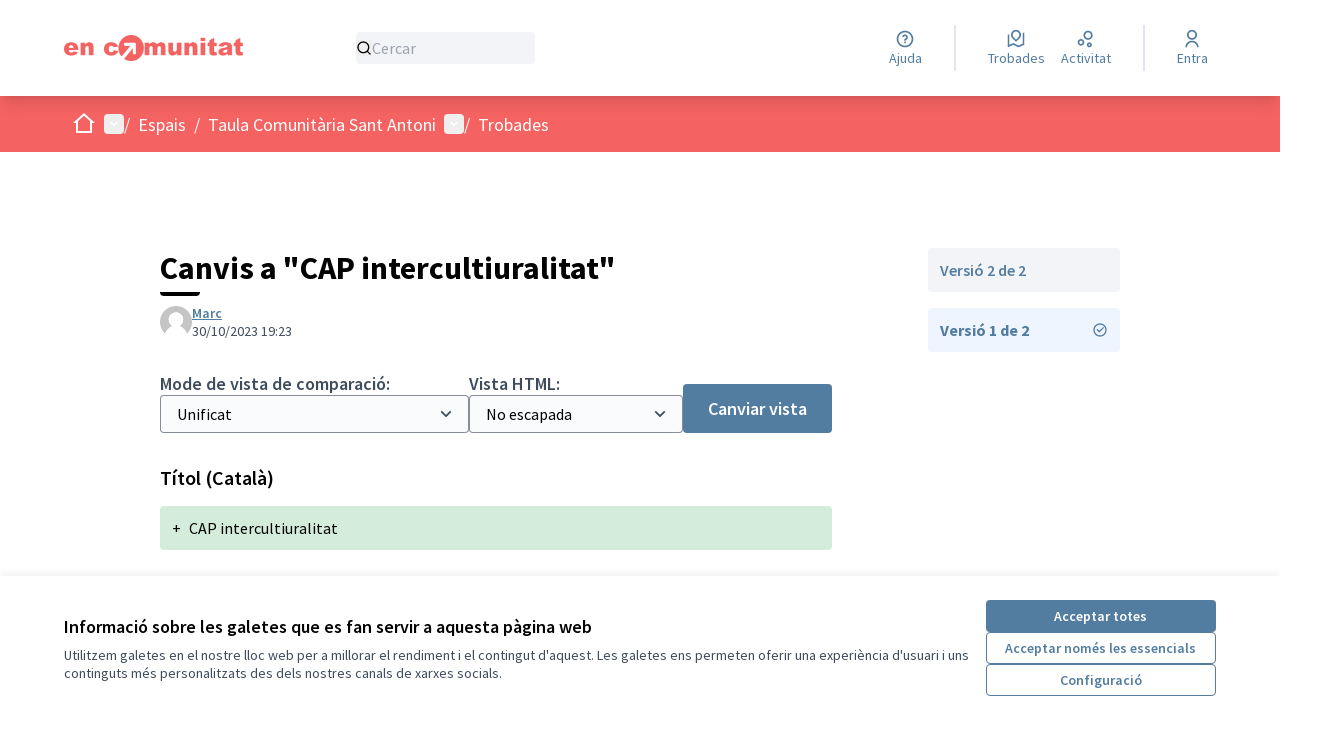

--- FILE ---
content_type: text/html; charset=utf-8
request_url: https://encomunitat.decidim.barcelona/assemblies/TC-StAntoni/f/2193/meetings/3210/versions/1
body_size: 18393
content:

<!DOCTYPE html>
<html lang="ca" dir="ltr" class="no-js">
  <head>
    <title>Acció Comunitària</title>
    <meta name="csrf-param" content="authenticity_token" />
<meta name="csrf-token" content="a29iuZVQHQk/aBDED+5FxQ2FLqVpjcmph6iKecJenEm0EApL0shMYOogf9dkLZ9NYiVyYkhK7g73YTCY0cTwhw==" />

<meta name="viewport" content="width=device-width, initial-scale=1.0">
  <link rel="alternate" href="/assemblies/TC-StAntoni/f/2193/meetings/3210/versions/1?assembly_slug=TC-StAntoni&amp;component_id=2193&amp;locale=ca" hreflang="ca">
  <link rel="alternate" href="/assemblies/TC-StAntoni/f/2193/meetings/3210/versions/1?assembly_slug=TC-StAntoni&amp;component_id=2193&amp;locale=es" hreflang="es">

<meta name="twitter:card" content="summary_large_image">
<meta name="twitter:site" content="@">
<meta name="twitter:title" content="Acció Comunitària">
<meta name="twitter:description" content="Benvinguda a la plataforma EnComunitat!Un espai on organitzar-se col·lectivament i participar del teixit associatiu de la ciutat. Registra't i participa!">
<meta name="twitter:image" content="https://encomunitat.decidim.barcelona/rails/active_storage/representations/redirect/eyJfcmFpbHMiOnsibWVzc2FnZSI6IkJBaHBBbmtMIiwiZXhwIjpudWxsLCJwdXIiOiJibG9iX2lkIn19--97ae144b1e17163e325f999d9b9ec4686e3dcb20/eyJfcmFpbHMiOnsibWVzc2FnZSI6IkJBaDdCem9MWm05eWJXRjBTU0lJYW5CbkJqb0dSVlE2RkhKbGMybDZaVjkwYjE5c2FXMXBkRnNIYVFLd0JHa0NkZ0k9IiwiZXhwIjpudWxsLCJwdXIiOiJ2YXJpYXRpb24ifX0=--987615cbfa08f569527b1cbda74dbeaac14c32e0/slide_associat_prueba.jpg">

<meta property="og:url" content="https://encomunitat.decidim.barcelona/assemblies/TC-StAntoni/f/2193/meetings/3210/versions/1">
<meta property="og:type" content="article">
<meta property="og:title" content="Acció Comunitària">
<meta property="og:description" content="Benvinguda a la plataforma EnComunitat!Un espai on organitzar-se col·lectivament i participar del teixit associatiu de la ciutat. Registra't i participa!">
<meta property="og:image" content="https://encomunitat.decidim.barcelona/rails/active_storage/representations/redirect/eyJfcmFpbHMiOnsibWVzc2FnZSI6IkJBaHBBbmtMIiwiZXhwIjpudWxsLCJwdXIiOiJibG9iX2lkIn19--97ae144b1e17163e325f999d9b9ec4686e3dcb20/eyJfcmFpbHMiOnsibWVzc2FnZSI6IkJBaDdCem9MWm05eWJXRjBTU0lJYW5CbkJqb0dSVlE2RkhKbGMybDZaVjkwYjE5c2FXMXBkRnNIYVFLd0JHa0NkZ0k9IiwiZXhwIjpudWxsLCJwdXIiOiJ2YXJpYXRpb24ifX0=--987615cbfa08f569527b1cbda74dbeaac14c32e0/slide_associat_prueba.jpg">

  <meta name="theme-color" content='#f46362'>

<link rel="icon" href="https://ajbcn-decidim-barcelona-organizations.s3.eu-west-1.amazonaws.com/variants/6azwyudylgatgm7eskfvylp5us1t/536aefcd1de92c21a74ba6e90dbac1d458339ba2be15fe98aa6573b00132ec46?response-content-disposition=inline%3B%20filename%3D%22ico_en_comunitat_decidim.ico%22%3B%20filename%2A%3DUTF-8%27%27ico_en_comunitat_decidim.ico&amp;response-content-type=image%2Fvnd.microsoft.icon&amp;X-Amz-Algorithm=AWS4-HMAC-SHA256&amp;X-Amz-Credential=AKIARXFVQ5FREOW3XBBF%2F20260110%2Feu-west-1%2Fs3%2Faws4_request&amp;X-Amz-Date=20260110T055217Z&amp;X-Amz-Expires=604800&amp;X-Amz-SignedHeaders=host&amp;X-Amz-Signature=0f3cc89c62a9eddf0bf976dcf1461d7b0a4fc26944acd6609094d15499b35c66" sizes="any" />
<link rel="icon" type="image/x-icon" href="https://ajbcn-decidim-barcelona-organizations.s3.eu-west-1.amazonaws.com/variants/6azwyudylgatgm7eskfvylp5us1t/426e3f71231822c5a6ae66a5c1d19096832a7477abf514b3d2632aa9c4d769c7?response-content-disposition=inline%3B%20filename%3D%22ico_en_comunitat_decidim.png%22%3B%20filename%2A%3DUTF-8%27%27ico_en_comunitat_decidim.png&amp;response-content-type=image%2Fpng&amp;X-Amz-Algorithm=AWS4-HMAC-SHA256&amp;X-Amz-Credential=AKIARXFVQ5FREOW3XBBF%2F20260110%2Feu-west-1%2Fs3%2Faws4_request&amp;X-Amz-Date=20260110T055217Z&amp;X-Amz-Expires=604800&amp;X-Amz-SignedHeaders=host&amp;X-Amz-Signature=6dd6682afc126fdfed8fa009a6cca1295f3a6421a69cee5608bb1606f2de0021" sizes="512x512" /><link rel="icon" type="image/x-icon" href="https://ajbcn-decidim-barcelona-organizations.s3.eu-west-1.amazonaws.com/variants/6azwyudylgatgm7eskfvylp5us1t/eef1537efca5cbccdc60e400d68e417ec9346d19a07188e9d69fb6e250588317?response-content-disposition=inline%3B%20filename%3D%22ico_en_comunitat_decidim.png%22%3B%20filename%2A%3DUTF-8%27%27ico_en_comunitat_decidim.png&amp;response-content-type=image%2Fpng&amp;X-Amz-Algorithm=AWS4-HMAC-SHA256&amp;X-Amz-Credential=AKIARXFVQ5FREOW3XBBF%2F20260110%2Feu-west-1%2Fs3%2Faws4_request&amp;X-Amz-Date=20260110T055217Z&amp;X-Amz-Expires=604800&amp;X-Amz-SignedHeaders=host&amp;X-Amz-Signature=e05a64d747822ca580cdf97464a4b09ff841f60e18540aed4aa584719de7a52e" sizes="192x192" /><link rel="icon" type="image/x-icon" href="https://ajbcn-decidim-barcelona-organizations.s3.eu-west-1.amazonaws.com/variants/6azwyudylgatgm7eskfvylp5us1t/3adfecd53306d93bfcc688f72fa97dc7279aa920325f748aa482811afe7e0fa9?response-content-disposition=inline%3B%20filename%3D%22ico_en_comunitat_decidim.png%22%3B%20filename%2A%3DUTF-8%27%27ico_en_comunitat_decidim.png&amp;response-content-type=image%2Fpng&amp;X-Amz-Algorithm=AWS4-HMAC-SHA256&amp;X-Amz-Credential=AKIARXFVQ5FREOW3XBBF%2F20260110%2Feu-west-1%2Fs3%2Faws4_request&amp;X-Amz-Date=20260110T055217Z&amp;X-Amz-Expires=604800&amp;X-Amz-SignedHeaders=host&amp;X-Amz-Signature=2030f9b9d1ca7e3584fbfcf1e8b845b5412edf67084fe7432ef29e3afecb0fc5" sizes="180x180" /><link rel="icon" type="image/x-icon" href="https://ajbcn-decidim-barcelona-organizations.s3.eu-west-1.amazonaws.com/variants/6azwyudylgatgm7eskfvylp5us1t/344ce720ce1b5f52f7b967b53ef762bcf834a6951c268cf0c4516ca4940320f5?response-content-disposition=inline%3B%20filename%3D%22ico_en_comunitat_decidim.png%22%3B%20filename%2A%3DUTF-8%27%27ico_en_comunitat_decidim.png&amp;response-content-type=image%2Fpng&amp;X-Amz-Algorithm=AWS4-HMAC-SHA256&amp;X-Amz-Credential=AKIARXFVQ5FREOW3XBBF%2F20260110%2Feu-west-1%2Fs3%2Faws4_request&amp;X-Amz-Date=20260110T055217Z&amp;X-Amz-Expires=604800&amp;X-Amz-SignedHeaders=host&amp;X-Amz-Signature=742744015378a1d3ee92e13d3d1bad52445a1ec25855da201e288115914b158f" sizes="32x32" />
<link rel="apple-touch-icon" type="image/png" href="https://ajbcn-decidim-barcelona-organizations.s3.eu-west-1.amazonaws.com/variants/6azwyudylgatgm7eskfvylp5us1t/3adfecd53306d93bfcc688f72fa97dc7279aa920325f748aa482811afe7e0fa9?response-content-disposition=inline%3B%20filename%3D%22ico_en_comunitat_decidim.png%22%3B%20filename%2A%3DUTF-8%27%27ico_en_comunitat_decidim.png&amp;response-content-type=image%2Fpng&amp;X-Amz-Algorithm=AWS4-HMAC-SHA256&amp;X-Amz-Credential=AKIARXFVQ5FREOW3XBBF%2F20260110%2Feu-west-1%2Fs3%2Faws4_request&amp;X-Amz-Date=20260110T055217Z&amp;X-Amz-Expires=604800&amp;X-Amz-SignedHeaders=host&amp;X-Amz-Signature=2030f9b9d1ca7e3584fbfcf1e8b845b5412edf67084fe7432ef29e3afecb0fc5" />
<link rel="manifest" href="/manifest.webmanifest">





<link rel="stylesheet" href="/decidim-packs/css/decidim_core-a91559a7.css" media="all" />
<link rel="stylesheet" href="/decidim-packs/css/decidim_overrides-40b1fca3.css" media="all" />
<link rel="stylesheet" href="/decidim-packs/css/decidim_decidim_awesome-b39d3bcd.css" media="all" />



<style media="all">
:root{
  --primary: #f46362;--primary-rgb: 244 99 98;--tertiary: #000000;--tertiary-rgb: 0 0 0;--secondary: #537da0;--secondary-rgb: 83 125 160;
}
</style>



<script>
   function getCurrentLang() {
    return document.documentElement.lang;
  }

  function insertHtml(element, content, clearBeforeInsert = false, insertBefore = true) {
    if (!element) {
      return;
    }
    const div = document.createElement("div");
    div.innerHTML = String(content).trim();
    if (clearBeforeInsert) {
      element.innerHTML = "";
    }
    if (insertBefore) {
      element.prepend(div.firstChild);
    } else {
      element.append(div.firstChild);
    }
  }

  function insertHtmlToSelector(selector, content, clearBeforeInsert = false, insertBefore = true) {
  insertHtml(document.querySelector(selector), content, clearBeforeInsert, insertBefore);
  }

  function hideElement(element) {
    element.style.display = "none"
  }
  
  function getReference() {
    const element = document.querySelector(".tech-info");
    if (!element) {
      return "";
    }
    element.innerHTML = element.innerHTML.replace("Referència: ", "");
    element.innerHTML = element.innerHTML.replace("Referencia: ", "");
    return element.innerHTML;
  }

  function getURL(serviceURL) {
    return serviceURL + getReference();
  }

  function isVideoconferenceMeeting(name) {
    return document.querySelector(".address__container .address .address__location")?.innerHTML === name;
  }

  function isMeeting() {
    return document.querySelectorAll(".meeting__calendar-container .address__container").length > 0;
  }

  function hasUserNotLoggedIn() {
    return document.querySelectorAll('a.main-bar__links-desktop__item[aria-label="Entra"]').length > 0;
  }

  function addLoggInMessage() {
    const msgCa = 'Per accedir a la videoconfèrencia has de iniciar sessió. <a href="/users/sign_up">Registra\'t </a> o <a href="/users/sign_in">Entra</a>';
    const msgEs = 'Para acceder a la videoconferencia debes iniciar sesión. <a href="/users/sign_up">Regístrate </a> o <a href="/users/sign_in">Entra</a>';
    const content = `<div class="flash callout warning" style="display:block; align-items:center">${getCurrentLang() === "ca" ? msgCa : msgEs}</div>`;
    insertHtmlToSelector(".rich-text-display", content);
  }

  function buildVideoconferenceButton(typeClass, i18n) {
  return `
          <div class="meeting__agenda-title" style="display:block; margin-top:4%;">
          <section>
          <h2 class="h4">${getCurrentLang() === "ca" ? i18n["ca"]["title"] : i18n["es"]["title"]}</h2>
          </section>
          <p style="margin-top:3%;"><a href="#" class="button button__sm button__secondary w-1/2 ${typeClass}">${getCurrentLang() === "ca" ? i18n["ca"]["button"] : i18n["es"]["button"]}</a></p>
          </div>
        `;
  }

  function addVideoconferenceButton(typeClass, i18n) {
    insertHtml(document.querySelector(".layout-item__main"), buildVideoconferenceButton(typeClass, i18n), false, false);
  }

  function addVideoconferenceIframe(selector, url) {
    insertHtml(document.querySelector(selector).parentNode, `<iframe allow="camera; microphone" src = "${url}" frameborder="0" width="100%" height="600px"></iframe>`, false, false);
  }

  function clickOnVideoconferenceButton(selector, url) {
    document.addEventListener("click", function (e) {
      if (!e.target.matches(selector)) {
        return;
      }
      e.preventDefault();
      addVideoconferenceIframe(selector, url);
      hideElement(e.target);
    });
  }

  function getYouTubeURL() {
    const elements = document.querySelectorAll(".address .address__hints");
    const element = elements.length > 0 ? elements[0] : null;
    return "https://www.youtube.com/embed/" + /^((?:https?:)?\/\/)?((?:www|m)\.)?((?:youtube\.com|youtu.be))(\/(?:[\w\-]+\?v=|embed\/|v\/)?)([\w\-]+)(\S+)?$/.exec(element?.innerHTML)[5];
  }

  function addYouTubeIframe(selector) {
    insertHtml(document.querySelector(selector).parentNode, `<iframe width="100%" height="630" src="${getYouTubeURL()}" frameborder="0" allow="accelerometer; autoplay; encrypted-media; gyroscope; picture-in-picture" allowfullscreen></iframe>`, false, false);
  }

  function clickOnYouTubeButton(selector) {
    document.addEventListener("click", function(e) {
      if (!e.target.matches(selector)) {
        return;
      }
      e.preventDefault();
      addYouTubeIframe(selector);
      hideElement(e.target);
    });
  }

  const i18nMeetings = {
    ca: {
      title: "Sala de reunions online",
      button: "Obrir videoconfèrencia"
    },
    es: {
      title: "Sala de reuniones online",
      button: "Abrir videoconferencia"
    }
  }

  window.addEventListener("load", function () {
    if (isMeeting()) {
      if (isVideoconferenceMeeting("Jitsi")) {
        if (hasUserNotLoggedIn()) {
          addLoggInMessage();
        } else {
          addVideoconferenceButton("js-embed-open-jitsi", i18nMeetings);
          clickOnVideoconferenceButton(".js-embed-open-jitsi", getURL("https://meet.jit.si/"));
        }
      } else if (isVideoconferenceMeeting("8x8")) {
        if (hasUserNotLoggedIn()) {
          addLoggInMessage();
        } else {
          addVideoconferenceButton("js-embed-open-8x8", i18nMeetings);
          clickOnVideoconferenceButton(".js-embed-open-8x8", getURL("https://8x8.vc/"));
        }
      } else if (isVideoconferenceMeeting("YouTube")) {
        addVideoconferenceButton("js-embed-open-youtube", i18nMeetings);
        clickOnYouTubeButton(".js-embed-open-youtube");
      }
    }
  });
</script>



<style media="all">
  /* disables content block "proposals" in space landing page */

section.row.collapse.highlighted_proposals {
  display: none;
}
/* disables map for meetings */
#map {   display: none; }

</style>



  </head>

  <body class="text-black text-md form-defaults">
    <!--noindex--><!--googleoff: all-->
    <a class="layout-container__skip" href="#content">Vés al contingut principal</a>
    <div id="dc-dialog-wrapper" class="cookies__container" data-nosnippet role="region" hidden>
  <div class="cookies">
    <div class="cookies__left">
      <div>
        <div class="h5">
          Informació sobre les galetes que es fan servir a aquesta pàgina web
        </div>
        <p>
          Utilitzem galetes en el nostre lloc web per a millorar el rendiment i el contingut d'aquest. Les galetes ens permeten oferir una experiència d'usuari i uns continguts més personalitzats des dels nostres canals de xarxes socials.
        </p>
      </div>
    </div>
    <div class="cookies__right">
      <button id="dc-dialog-accept" class="button button__sm button__secondary">
        Acceptar totes
      </button>
      <button id="dc-dialog-reject" class="button button__sm button__transparent-secondary">
        Acceptar només les essencials
      </button>
      <button id="dc-dialog-settings" class="button button__sm button__transparent-secondary" data-dialog-open="dc-modal">
        Configuració
      </button>
    </div>
  </div>
</div>


<div id="dc-modal" data-dialog="dc-modal"><div id="dc-modal-content"><button type="button" data-dialog-close="dc-modal" data-dialog-closable="" aria-label="Tancar el modal">&times</button>
  <div data-dialog-container>
    <h2 id="dialog-title-dc-modal" tabindex="-1" data-dialog-title>Configuració de les galetes</h2>
    <div>
      <p id="dialog-desc-dc-modal">
        Fem servir galetes per assegurar les funcionalitats bàsiques del lloc web i per a millorar la teva experiència en línia. Pots configurar i acceptar l'ús de galetes, i modificar les teves opcions de consentiment en qualsevol moment.
      </p>
      <div class="mt-8" data-component="accordion" data-multiselectable="false">
        
          <div class="cookies__category" data-id="essential">
  <div class="cookies__category-trigger">
    <label for="dc-essential" class="cookies__category-toggle">
      <input
        checked="checked"
        id="dc-essential"
        type="checkbox"
        name="essential"
        disabled>
      <span class="sr-only">Canviar Essencials</span>
      <span class="cookies__category-toggle-content"></span>
      <svg width="1em" height="1em" role="img" aria-hidden="true" class="cookies__category-toggle-icon"><use href="/decidim-packs/media/images/remixicon.symbol-e643e553623ffcd49f94.svg#ri-check-line"></use></svg>
      <svg width="1em" height="1em" role="img" aria-hidden="true" class="cookies__category-toggle-icon"><use href="/decidim-packs/media/images/remixicon.symbol-e643e553623ffcd49f94.svg#ri-close-line"></use></svg>
    </label>

    <div id="accordion-trigger-essential" data-controls="accordion-panel-essential" aria-labelledby="accordion-title-essential">
      <h3 id="accordion-title-essential" class="cookies__category-trigger-title">
        Essencials
      </h3>

      <span>
        <svg width="1em" height="1em" role="img" aria-hidden="true" class="cookies__category-trigger-arrow"><use href="/decidim-packs/media/images/remixicon.symbol-e643e553623ffcd49f94.svg#ri-arrow-down-s-line"></use></svg>
        <svg width="1em" height="1em" role="img" aria-hidden="true" class="cookies__category-trigger-arrow"><use href="/decidim-packs/media/images/remixicon.symbol-e643e553623ffcd49f94.svg#ri-arrow-up-s-line"></use></svg>
      </span>
    </div>

  </div>

  <div id="accordion-panel-essential" class="cookies__category-panel" aria-hidden="true">
    <p>Aquestes galetes permeten la funcionalitat clau del lloc web i ajuden a mantenir a les seves usuàries segures. Es guarden automàticament al navegador i no es poden desactivar.</p>

    
    <div>
      <div class="cookies__category-panel__tr">
        <div class="cookies__category-panel__th">
          Tipus
        </div>
        <div class="cookies__category-panel__th">
          Nom
        </div>
        <div class="cookies__category-panel__th">
          Servei
        </div>
        <div class="cookies__category-panel__th">
          Descripció
        </div>
      </div>

      
        <div class="cookies__category-panel__tr">
          <div class="cookies__category-panel__td">
            Galeta
          </div>
          <div class="cookies__category-panel__td">
            _session_id
          </div>
          <div class="cookies__category-panel__td">
            Aquesta pàgina web
          </div>
          <div class="cookies__category-panel__td">
            Permet als llocs web recordar a la usuària dins d'un lloc web quan es mou entre pàgines web.
          </div>
        </div>
      
        <div class="cookies__category-panel__tr">
          <div class="cookies__category-panel__td">
            Galeta
          </div>
          <div class="cookies__category-panel__td">
            decidim-consent
          </div>
          <div class="cookies__category-panel__td">
            Aquesta pàgina web
          </div>
          <div class="cookies__category-panel__td">
            Emmagatzema informació sobre les galetes permeses per la usuària en aquesta pàgina web.
          </div>
        </div>
      
        <div class="cookies__category-panel__tr">
          <div class="cookies__category-panel__td">
            Emmagatzematge local
          </div>
          <div class="cookies__category-panel__td">
            pwaInstallPromptSeen
          </div>
          <div class="cookies__category-panel__td">
            Aquesta pàgina web
          </div>
          <div class="cookies__category-panel__td">
            Guarda l'estat si la notificació d'instal·lació de l'aplicació web progressiva (PWA) ja ha estat vista per la usuària.
          </div>
        </div>
      
    </div>
    
  </div>
</div>

        
          <div class="cookies__category" data-id="preferences">
  <div class="cookies__category-trigger">
    <label for="dc-preferences" class="cookies__category-toggle">
      <input
        
        id="dc-preferences"
        type="checkbox"
        name="preferences"
        >
      <span class="sr-only">Canviar Preferències</span>
      <span class="cookies__category-toggle-content"></span>
      <svg width="1em" height="1em" role="img" aria-hidden="true" class="cookies__category-toggle-icon"><use href="/decidim-packs/media/images/remixicon.symbol-e643e553623ffcd49f94.svg#ri-check-line"></use></svg>
      <svg width="1em" height="1em" role="img" aria-hidden="true" class="cookies__category-toggle-icon"><use href="/decidim-packs/media/images/remixicon.symbol-e643e553623ffcd49f94.svg#ri-close-line"></use></svg>
    </label>

    <div id="accordion-trigger-preferences" data-controls="accordion-panel-preferences" aria-labelledby="accordion-title-preferences">
      <h3 id="accordion-title-preferences" class="cookies__category-trigger-title">
        Preferències
      </h3>

      <span>
        <svg width="1em" height="1em" role="img" aria-hidden="true" class="cookies__category-trigger-arrow"><use href="/decidim-packs/media/images/remixicon.symbol-e643e553623ffcd49f94.svg#ri-arrow-down-s-line"></use></svg>
        <svg width="1em" height="1em" role="img" aria-hidden="true" class="cookies__category-trigger-arrow"><use href="/decidim-packs/media/images/remixicon.symbol-e643e553623ffcd49f94.svg#ri-arrow-up-s-line"></use></svg>
      </span>
    </div>

  </div>

  <div id="accordion-panel-preferences" class="cookies__category-panel" aria-hidden="true">
    <p>Aquestes galetes permeten que el lloc web recordi les opcions que s'han triat en el passat a aquest lloc web per tal de proporcionar una experiència més personalitzada a les usuàries.</p>

    
  </div>
</div>

        
          <div class="cookies__category" data-id="analytics">
  <div class="cookies__category-trigger">
    <label for="dc-analytics" class="cookies__category-toggle">
      <input
        
        id="dc-analytics"
        type="checkbox"
        name="analytics"
        >
      <span class="sr-only">Canviar Analítiques i estadístiques</span>
      <span class="cookies__category-toggle-content"></span>
      <svg width="1em" height="1em" role="img" aria-hidden="true" class="cookies__category-toggle-icon"><use href="/decidim-packs/media/images/remixicon.symbol-e643e553623ffcd49f94.svg#ri-check-line"></use></svg>
      <svg width="1em" height="1em" role="img" aria-hidden="true" class="cookies__category-toggle-icon"><use href="/decidim-packs/media/images/remixicon.symbol-e643e553623ffcd49f94.svg#ri-close-line"></use></svg>
    </label>

    <div id="accordion-trigger-analytics" data-controls="accordion-panel-analytics" aria-labelledby="accordion-title-analytics">
      <h3 id="accordion-title-analytics" class="cookies__category-trigger-title">
        Analítiques i estadístiques
      </h3>

      <span>
        <svg width="1em" height="1em" role="img" aria-hidden="true" class="cookies__category-trigger-arrow"><use href="/decidim-packs/media/images/remixicon.symbol-e643e553623ffcd49f94.svg#ri-arrow-down-s-line"></use></svg>
        <svg width="1em" height="1em" role="img" aria-hidden="true" class="cookies__category-trigger-arrow"><use href="/decidim-packs/media/images/remixicon.symbol-e643e553623ffcd49f94.svg#ri-arrow-up-s-line"></use></svg>
      </span>
    </div>

  </div>

  <div id="accordion-panel-analytics" class="cookies__category-panel" aria-hidden="true">
    <p>Aquestes galetes s'utilitzen per a mesurar i analitzar l'audiència del lloc web per a ajudar a millorar-lo.</p>

    
  </div>
</div>

        
          <div class="cookies__category" data-id="marketing">
  <div class="cookies__category-trigger">
    <label for="dc-marketing" class="cookies__category-toggle">
      <input
        
        id="dc-marketing"
        type="checkbox"
        name="marketing"
        >
      <span class="sr-only">Canviar Màrqueting</span>
      <span class="cookies__category-toggle-content"></span>
      <svg width="1em" height="1em" role="img" aria-hidden="true" class="cookies__category-toggle-icon"><use href="/decidim-packs/media/images/remixicon.symbol-e643e553623ffcd49f94.svg#ri-check-line"></use></svg>
      <svg width="1em" height="1em" role="img" aria-hidden="true" class="cookies__category-toggle-icon"><use href="/decidim-packs/media/images/remixicon.symbol-e643e553623ffcd49f94.svg#ri-close-line"></use></svg>
    </label>

    <div id="accordion-trigger-marketing" data-controls="accordion-panel-marketing" aria-labelledby="accordion-title-marketing">
      <h3 id="accordion-title-marketing" class="cookies__category-trigger-title">
        Màrqueting
      </h3>

      <span>
        <svg width="1em" height="1em" role="img" aria-hidden="true" class="cookies__category-trigger-arrow"><use href="/decidim-packs/media/images/remixicon.symbol-e643e553623ffcd49f94.svg#ri-arrow-down-s-line"></use></svg>
        <svg width="1em" height="1em" role="img" aria-hidden="true" class="cookies__category-trigger-arrow"><use href="/decidim-packs/media/images/remixicon.symbol-e643e553623ffcd49f94.svg#ri-arrow-up-s-line"></use></svg>
      </span>
    </div>

  </div>

  <div id="accordion-panel-marketing" class="cookies__category-panel" aria-hidden="true">
    <p>Aquestes galetes recullen informació sobre com fas servir el lloc web i es poden fer servir per a proporcionar-te un servei més personalitzat en els diferents espais en què participes.</p>

    
  </div>
</div>

        
      </div>
    </div>
  </div>

  <div data-dialog-actions>
    <button id="dc-modal-accept" class="button button__sm md:button__lg button__transparent-secondary" data-dialog-close="dc-modal">
      Acceptar totes
    </button>
    <button id="dc-modal-reject" class="button button__sm md:button__lg button__transparent-secondary" data-dialog-close="dc-modal">
      Acceptar només les essencials
    </button>
    <button id="dc-modal-save" class="button button__sm md:button__lg button__secondary" data-dialog-close="dc-modal">
      <span>Guardar configuració</span>
      <svg width="1em" height="1em" role="img" aria-hidden="true"><use href="/decidim-packs/media/images/remixicon.symbol-e643e553623ffcd49f94.svg#ri-save-line"></use></svg>
    </button>
  </div>
</div></div>


    <!--googleon: all--><!--/noindex-->

    
<div class="layout-container">
  <header >
    <div id="sticky-header-container" data-sticky-header>
      
      
      <div class="js-offline-message hidden">
  <div class="flash flex-col alert" data-announcement="">
  

  <div class="flash__message">
    Ostres! La teva xarxa està desconnectada. El que estàs veient és una versió prèvia de la pàgina desada a la memòria cau i podria ser que el contingut no estigui actualitzat.
  </div>
</div>

</div>
<script>
  document.addEventListener("DOMContentLoaded", () => {
    // show the banner if it is offline AND the offline-fallback is not displaying
    if (!navigator.onLine && !document.querySelector("#offline-fallback-html")) {
      document.querySelector(".js-offline-message").style.display = "block"
    }
  })
</script>

      
      <div id="main-bar" class="main-bar__container">
  <div class="main-bar">
    <div class="main-bar__logo">
      <div class="main-bar__logo-desktop">
          <a href="https://encomunitat.decidim.barcelona/">
      <img alt="Acció Comunitària (Torna a l&#39;inici)" src="https://ajbcn-decidim-barcelona-organizations.s3.eu-west-1.amazonaws.com/variants/t6n4x9qc4l9zbr11cgn67tsre7la/ec39a94ce7e43b73e62b4ef6aa3061708d54f76c6bb0dfa3ef9b83874959051b?response-content-disposition=inline%3B%20filename%3D%22logo_en_comunitat_decidim_30.png%22%3B%20filename%2A%3DUTF-8%27%27logo_en_comunitat_decidim_30.png&amp;response-content-type=image%2Fpng&amp;X-Amz-Algorithm=AWS4-HMAC-SHA256&amp;X-Amz-Credential=AKIARXFVQ5FREOW3XBBF%2F20260110%2Feu-west-1%2Fs3%2Faws4_request&amp;X-Amz-Date=20260110T055217Z&amp;X-Amz-Expires=604800&amp;X-Amz-SignedHeaders=host&amp;X-Amz-Signature=7f5a82e9a35aafb02a719c96ea2f57bf450615950772e062789a70966a782788" />
</a>
      </div>
      <div class="main-bar__logo-mobile">
          <a aria-label="Anar a la pàgina principal" href="https://encomunitat.decidim.barcelona/">
      <img alt="Logo oficial de Acció Comunitària" src="/rails/active_storage/representations/redirect/eyJfcmFpbHMiOnsibWVzc2FnZSI6IkJBaHBBajBHIiwiZXhwIjpudWxsLCJwdXIiOiJibG9iX2lkIn19--706658bc28c8a70fc4c1f6d7b9d33b6df13765b4/eyJfcmFpbHMiOnsibWVzc2FnZSI6IkJBaDdCem9MWm05eWJXRjBPZ2h3Ym1jNkUzSmxjMmw2WlY5aGJtUmZjR0ZrV3dkcEFiUnBBYlE9IiwiZXhwIjpudWxsLCJwdXIiOiJ2YXJpYXRpb24ifX0=--aa8514c6fa6c4783c31e69a83d79a1d637fd5df5/ico_en_comunitat_decidim.png" />
</a>
      </div>
    </div>
      <div class="main-bar__search">
        <form id="form-search_topbar" action="/search" accept-charset="UTF-8" method="get"><input name="utf8" type="hidden" value="&#x2713;" autocomplete="off" />
  <input type="text" name="term" id="input-search" class="reset-defaults" placeholder="Cercar" title="Cercar" aria-label="Cercar" />
  <button type="submit" aria-label="Cercar">
    <svg width="1em" height="1em" role="img" aria-hidden="true"><use href="/decidim-packs/media/images/remixicon.symbol-e643e553623ffcd49f94.svg#ri-search-line"></use></svg>
  </button>
</form>
      </div>
      <div class="main-bar__links-desktop">
        <div>
  <a class="main-bar__links-desktop__item" aria-label="Ajuda" href="/pages">
    <svg width="1em" height="1em" role="img" aria-hidden="true"><use href="/decidim-packs/media/images/remixicon.symbol-e643e553623ffcd49f94.svg#ri-question-line"></use></svg><span>Ajuda</span>
</a></div>
<div class="main-bar__links-desktop__item-wrapper">
  <div>
      <a class="main-bar__links-desktop__item" aria-label="Trobades" href="/meetings/">
        <svg width="1em" height="1em" role="img" aria-hidden="true"><use href="/decidim-packs/media/images/remixicon.symbol-e643e553623ffcd49f94.svg#ri-road-map-line"></use></svg><span>Trobades</span>
</a>  </div>
  <div>
    <a class="main-bar__links-desktop__item" aria-label="Activitat" href="/last_activities">
      <svg width="1em" height="1em" role="img" aria-hidden="true"><use href="/decidim-packs/media/images/remixicon.symbol-e643e553623ffcd49f94.svg#ri-bubble-chart-line"></use></svg><span>Activitat</span>
</a>  </div>
</div>

  <div>
    <a class="main-bar__links-desktop__item" aria-label="Entra" href="/users/sign_in">
      <svg width="1em" height="1em" role="img" aria-hidden="true"><use href="/decidim-packs/media/images/remixicon.symbol-e643e553623ffcd49f94.svg#ri-user-line"></use></svg><span>Entra</span>
</a>  </div>

      </div>
      <div class="main-bar__menu-mobile">
        <button id="main-dropdown-summary-mobile" class="main-bar__links-mobile__trigger p-0"
                                          data-component="dropdown"
                                          data-target="dropdown-menu-main-mobile">
  <svg width="1em" height="1em" role="img" aria-hidden="true"><use href="/decidim-packs/media/images/remixicon.symbol-e643e553623ffcd49f94.svg#ri-menu-line"></use></svg><span class="sr-only">Menú principal</span>
  <svg width="1em" height="1em" role="img" aria-hidden="true"><use href="/decidim-packs/media/images/remixicon.symbol-e643e553623ffcd49f94.svg#ri-close-line"></use></svg>
</button>

<div id="dropdown-menu-main-mobile" class="main-bar__links-mobile__dropdown main-bar__links-mobile__dropdown-before" aria-hidden="true">
  <div id="breadcrumb-main-dropdown-mobile" class="menu-bar__main-dropdown">
  <div class="menu-bar__main-dropdown__top">
    <div class="mb-8">
      <form id="form-search-mobile" class="filter-search" action="/search" accept-charset="UTF-8" method="get"><input name="utf8" type="hidden" value="&#x2713;" autocomplete="off" />
        <input type="text" name="term" id="input-search-mobile" class="reset-defaults" placeholder="Cercar" title="Cercar" aria-label="Cercar" tabindex="0" />
        <button type="submit" aria-label="Cercar">
            <svg width="1em" height="1em" role="img" aria-hidden="true"><use href="/decidim-packs/media/images/remixicon.symbol-e643e553623ffcd49f94.svg#ri-search-line"></use></svg>
        </button>
</form>
    </div>
    <ul class="menu-bar__main-dropdown__top-menu"><li><a href="/"><span>Inici</span> <svg width="1em" height="1em" role="img" aria-hidden="true"><use href="/decidim-packs/media/images/remixicon.symbol-e643e553623ffcd49f94.svg#ri-arrow-right-line"></use></svg></a></li><li class="active"><a href="/assemblies"><span>Espais</span> <svg width="1em" height="1em" role="img" aria-hidden="true"><use href="/decidim-packs/media/images/remixicon.symbol-e643e553623ffcd49f94.svg#ri-arrow-right-line"></use></svg></a></li><li><a href="/conferences"><span>Jornades</span> <svg width="1em" height="1em" role="img" aria-hidden="true"><use href="/decidim-packs/media/images/remixicon.symbol-e643e553623ffcd49f94.svg#ri-arrow-right-line"></use></svg></a></li><li><a href="/pages"><span>Ajuda</span> <svg width="1em" height="1em" role="img" aria-hidden="true"><use href="/decidim-packs/media/images/remixicon.symbol-e643e553623ffcd49f94.svg#ri-arrow-right-line"></use></svg></a></li></ul>
        <div>
        <button id="dropdown-trigger-language-chooser-mobile" data-component="dropdown" data-target="dropdown-menu-language-chooser-mobile" class="mt-8 rounded-lg py-0 bg-gray-5 h-10 border border-gray outline outline-1 outline-transparent">
            <span>Català</span>
            <svg width="1em" height="1em" role="img" aria-hidden="true"><use href="/decidim-packs/media/images/remixicon.symbol-e643e553623ffcd49f94.svg#ri-arrow-down-s-line"></use></svg>
            <svg width="1em" height="1em" role="img" aria-hidden="true"><use href="/decidim-packs/media/images/remixicon.symbol-e643e553623ffcd49f94.svg#ri-arrow-up-s-line"></use></svg>
            <span class="sr-only">
                <span lang="ca">
                    Triar la llengua
                </span>
                <span lang="es">
                    Elegir el idioma
                </span>
            </span>
    </button>
    <div id="dropdown-menu-language-chooser-mobile" class="bg-gray-5 relative" aria-hidden="true">
        <ul class="menu-bar__language-chooser" role="menu">
            <li class="text-black text-sm hover:bg-secondary hover:text-white transition h-10" role="presentation">
              <a role="menuitem" lang="es" class="p-2 w-full block" rel="nofollow" data-method="post" href="/locale?locale=es">Castellano</a>
            </li>
        </ul>
    </div>
    </div>

  </div>
  <div class="menu-bar__main-dropdown__bottom">
    <div class="menu-bar__main-dropdown__bottom-left">
      

    </div>
    <div class="menu-bar__main-dropdown__bottom-right">
      <div class="bg-background rounded p-4 space-y-3 text-sm [&_[data-activity]]:gap-4">
  <div class="activity__container">
  
    <div class="activity" data-activity>
  <div class="activity__time">
    Fa al voltant de 2 mesos
  </div>
  <div class="activity__content">
    <span>
      
        <span>
          <svg width="1em" height="1em" role="img" aria-hidden="true"><use href="/decidim-packs/media/images/remixicon.symbol-e643e553623ffcd49f94.svg#ri-map-pin-line"></use></svg>
          Nova trobada:
        </span>
      
      <a href="/assemblies/TC-StAntoni/f/2193/meetings/3800">
        Comissió d&#39;envelliment
      </a>
    </span>
    
      <span>
        <a href="/assemblies/TC-StAntoni">Taula Comunitària Sant Antoni</a>
      </span>
    
  </div>
  
    <div class="activity__author">
      
    </div>
  
</div>

  
    <div class="activity" data-activity>
  <div class="activity__time">
    Fa al voltant de 2 mesos
  </div>
  <div class="activity__content">
    <span>
      
        <span>
          <svg width="1em" height="1em" role="img" aria-hidden="true"><use href="/decidim-packs/media/images/remixicon.symbol-e643e553623ffcd49f94.svg#ri-pen-nib-line"></use></svg>
          Nova publicació:
        </span>
      
      <a href="/assemblies/PC-Barceloneta/f/3701/posts/254">
        Torna el Banc del Temps de la Barceloneta
      </a>
    </span>
    
      <span>
        <a href="/assemblies/PC-Barceloneta">Pla Comunitari de la Barceloneta</a>
      </span>
    
  </div>
  
    <div class="activity__author">
      
    </div>
  
</div>

  
    <div class="activity" data-activity>
  <div class="activity__time">
    Fa al voltant de 2 mesos
  </div>
  <div class="activity__content">
    <span>
      
        <span>
          <svg width="1em" height="1em" role="img" aria-hidden="true"><use href="/decidim-packs/media/images/remixicon.symbol-e643e553623ffcd49f94.svg#ri-pen-nib-line"></use></svg>
          Nova publicació:
        </span>
      
      <a href="/assemblies/PC-Barceloneta/f/3701/posts/253">
        Manifestació per protestar contra la decisió del Tribunal Constitucional d’anul·…
      </a>
    </span>
    
      <span>
        <a href="/assemblies/PC-Barceloneta">Pla Comunitari de la Barceloneta</a>
      </span>
    
  </div>
  
    <div class="activity__author">
      
    </div>
  
</div>

  
    <div class="activity" data-activity>
  <div class="activity__time">
    Fa 3 mesos
  </div>
  <div class="activity__content">
    <span>
      
        <span>
          <svg width="1em" height="1em" role="img" aria-hidden="true"><use href="/decidim-packs/media/images/remixicon.symbol-e643e553623ffcd49f94.svg#ri-map-pin-line"></use></svg>
          Nova trobada:
        </span>
      
      <a href="/assemblies/TC-StAntoni/f/2193/meetings/3778">
        Comissió de cultura
      </a>
    </span>
    
      <span>
        <a href="/assemblies/TC-StAntoni">Taula Comunitària Sant Antoni</a>
      </span>
    
  </div>
  
    <div class="activity__author">
      
    </div>
  
</div>

  
</div>

</div>
<a class="mt-2.5 button button__text-secondary" href="/assemblies/TC-StAntoni/f/2193/last_activities">
  <span>Darrera activitat</span><svg width="1em" height="1em" role="img" aria-hidden="true"><use href="/decidim-packs/media/images/remixicon.symbol-e643e553623ffcd49f94.svg#ri-arrow-right-line"></use></svg>
</a>

    </div>
  </div>
</div>

</div>

  <a class="main-bar__links-mobile__login" href="/users/sign_in">
    <svg width="1em" height="1em" role="img" aria-hidden="true"><use href="/decidim-packs/media/images/remixicon.symbol-e643e553623ffcd49f94.svg#ri-user-line"></use></svg><span>Entra</span>
</a>

      </div>
      
  </div>
</div>

    </div>
    <div id="menu-bar-container">
        <div id="menu-bar" class="menu-bar__container">
  <div class="menu-bar">

    <div class="menu-bar__breadcrumb-desktop">
      <div class="menu-bar__breadcrumb-desktop__dropdown-wrapper" onmouseenter="document.getElementById('main-dropdown-menu').classList.remove('no-animation')">
  <a class="menu-bar__breadcrumb-desktop__dropdown-trigger" onmouseenter="document.getElementById(&#39;main-dropdown-summary&#39;).click()" href="https://encomunitat.decidim.barcelona/">
    <svg width="1em" height="1em" role="img" aria-hidden="true" class="pointer-events-none"><use href="/decidim-packs/media/images/remixicon.symbol-e643e553623ffcd49f94.svg#ri-home-2-line"></use></svg><span class="sr-only">Inici</span>
</a>  <button id="main-dropdown-summary" class="menu-bar__breadcrumb-desktop__dropdown-trigger" data-component="dropdown" data-hover="true" data-target="main-dropdown-menu">
    <svg width="1em" height="1em" role="img" aria-hidden="true"><use href="/decidim-packs/media/images/remixicon.symbol-e643e553623ffcd49f94.svg#ri-arrow-drop-down-line"></use></svg><span class="sr-only">Menú principal</span>
  </button>
</div>

<div id="main-dropdown-menu" class="menu-bar__breadcrumb-desktop__dropdown-content no-animation" aria-hidden="true">
  <div id="breadcrumb-main-dropdown-desktop" class="menu-bar__main-dropdown">
  <div class="menu-bar__main-dropdown__left">
    <div class="menu-bar__main-dropdown__left-top">
      <h3 class="menu-bar__main-dropdown__title">Benvinguda a la plataforma participativa Acció Comunitària.</h3>
<p class="menu-bar__main-dropdown__subtitle"><p>Benvinguda a la plataforma EnComunitat!</p><p>Un espai on organitzar-se col·lectivament i participar del teixit associatiu de la ciutat. </p><p>Registra't i participa!</p></p>

    </div>
    

    <div class="bg-background rounded p-4 space-y-3 text-sm [&_[data-activity]]:gap-4">
  <div class="activity__container">
  
    <div class="activity" data-activity>
  <div class="activity__time">
    Fa al voltant de 2 mesos
  </div>
  <div class="activity__content">
    <span>
      
        <span>
          <svg width="1em" height="1em" role="img" aria-hidden="true"><use href="/decidim-packs/media/images/remixicon.symbol-e643e553623ffcd49f94.svg#ri-map-pin-line"></use></svg>
          Nova trobada:
        </span>
      
      <a href="/assemblies/TC-StAntoni/f/2193/meetings/3800">
        Comissió d&#39;envelliment
      </a>
    </span>
    
      <span>
        <a href="/assemblies/TC-StAntoni">Taula Comunitària Sant Antoni</a>
      </span>
    
  </div>
  
    <div class="activity__author">
      
    </div>
  
</div>

  
    <div class="activity" data-activity>
  <div class="activity__time">
    Fa al voltant de 2 mesos
  </div>
  <div class="activity__content">
    <span>
      
        <span>
          <svg width="1em" height="1em" role="img" aria-hidden="true"><use href="/decidim-packs/media/images/remixicon.symbol-e643e553623ffcd49f94.svg#ri-pen-nib-line"></use></svg>
          Nova publicació:
        </span>
      
      <a href="/assemblies/PC-Barceloneta/f/3701/posts/254">
        Torna el Banc del Temps de la Barceloneta
      </a>
    </span>
    
      <span>
        <a href="/assemblies/PC-Barceloneta">Pla Comunitari de la Barceloneta</a>
      </span>
    
  </div>
  
    <div class="activity__author">
      
    </div>
  
</div>

  
    <div class="activity" data-activity>
  <div class="activity__time">
    Fa al voltant de 2 mesos
  </div>
  <div class="activity__content">
    <span>
      
        <span>
          <svg width="1em" height="1em" role="img" aria-hidden="true"><use href="/decidim-packs/media/images/remixicon.symbol-e643e553623ffcd49f94.svg#ri-pen-nib-line"></use></svg>
          Nova publicació:
        </span>
      
      <a href="/assemblies/PC-Barceloneta/f/3701/posts/253">
        Manifestació per protestar contra la decisió del Tribunal Constitucional d’anul·…
      </a>
    </span>
    
      <span>
        <a href="/assemblies/PC-Barceloneta">Pla Comunitari de la Barceloneta</a>
      </span>
    
  </div>
  
    <div class="activity__author">
      
    </div>
  
</div>

  
    <div class="activity" data-activity>
  <div class="activity__time">
    Fa 3 mesos
  </div>
  <div class="activity__content">
    <span>
      
        <span>
          <svg width="1em" height="1em" role="img" aria-hidden="true"><use href="/decidim-packs/media/images/remixicon.symbol-e643e553623ffcd49f94.svg#ri-map-pin-line"></use></svg>
          Nova trobada:
        </span>
      
      <a href="/assemblies/TC-StAntoni/f/2193/meetings/3778">
        Comissió de cultura
      </a>
    </span>
    
      <span>
        <a href="/assemblies/TC-StAntoni">Taula Comunitària Sant Antoni</a>
      </span>
    
  </div>
  
    <div class="activity__author">
      
    </div>
  
</div>

  
</div>

</div>
<a class="mt-2.5 button button__text-secondary" href="/assemblies/TC-StAntoni/f/2193/last_activities">
  <span>Darrera activitat</span><svg width="1em" height="1em" role="img" aria-hidden="true"><use href="/decidim-packs/media/images/remixicon.symbol-e643e553623ffcd49f94.svg#ri-arrow-right-line"></use></svg>
</a>

  </div>
  <ul class="menu-bar__dropdown-menu"><li><a href="/"><span>Inici</span> <svg width="1em" height="1em" role="img" aria-hidden="true"><use href="/decidim-packs/media/images/remixicon.symbol-e643e553623ffcd49f94.svg#ri-arrow-right-line"></use></svg></a></li><li class="active"><a href="/assemblies"><span>Espais</span> <svg width="1em" height="1em" role="img" aria-hidden="true"><use href="/decidim-packs/media/images/remixicon.symbol-e643e553623ffcd49f94.svg#ri-arrow-right-line"></use></svg></a></li><li><a href="/conferences"><span>Jornades</span> <svg width="1em" height="1em" role="img" aria-hidden="true"><use href="/decidim-packs/media/images/remixicon.symbol-e643e553623ffcd49f94.svg#ri-arrow-right-line"></use></svg></a></li></ul>
</div>

</div>


  <span>/</span>
    <a class="menu-bar__breadcrumb-desktop__dropdown-wrapper menu-bar__breadcrumb-desktop__dropdown-trigger" aria-current="page" href="/assemblies">Espais</a>
  <span>/</span>
    <div class="relative">
      <div class="menu-bar__breadcrumb-desktop__dropdown-wrapper" aria-current="page" onmouseenter="document.getElementById('secondary-dropdown-menu-1').classList.remove('no-animation')">
        <a class="menu-bar__breadcrumb-desktop__dropdown-trigger" onmouseenter="document.getElementById(&#39;secondary-dropdown-summary-1&#39;).click()" href="/assemblies/TC-StAntoni">
          Taula Comunitària Sant Antoni
</a>        <button id="secondary-dropdown-summary-1"
          class="menu-bar__breadcrumb-desktop__dropdown-trigger"
          data-component="dropdown"
          data-hover="true"
          data-target="secondary-dropdown-menu-1">
          <svg width="1em" height="1em" role="img" aria-hidden="true"><use href="/decidim-packs/media/images/remixicon.symbol-e643e553623ffcd49f94.svg#ri-arrow-drop-down-line"></use></svg>
          <span class="sr-only">Menú d&#39;usuari</span>
        </button>
      </div>

      <div id="secondary-dropdown-menu-1" class="menu-bar__breadcrumb-desktop__dropdown-content-secondary no-animation" aria-hidden="true">
        <div id="breadcrumb-secondary-dropdown-523" class="menu-bar__secondary-dropdown">
  <div class="menu-bar__secondary-dropdown__left">
    <h4 class="menu-bar__secondary-dropdown__title">Taula Comunitària Sant Antoni</h4>


    <div class="bg-background rounded p-4 space-y-3 text-sm [&_[data-activity]]:gap-4">
  <div class="activity__container">
  
    <div class="activity" data-activity>
  <div class="activity__time">
    Fa al voltant de 2 mesos
  </div>
  <div class="activity__content">
    <span>
      
        <span>
          <svg width="1em" height="1em" role="img" aria-hidden="true"><use href="/decidim-packs/media/images/remixicon.symbol-e643e553623ffcd49f94.svg#ri-map-pin-line"></use></svg>
          Nova trobada:
        </span>
      
      <a href="/assemblies/TC-StAntoni/f/2193/meetings/3800">
        Comissió d&#39;envelliment
      </a>
    </span>
    
  </div>
  
    <div class="activity__author">
      
    </div>
  
</div>

  
    <div class="activity" data-activity>
  <div class="activity__time">
    Fa 3 mesos
  </div>
  <div class="activity__content">
    <span>
      
        <span>
          <svg width="1em" height="1em" role="img" aria-hidden="true"><use href="/decidim-packs/media/images/remixicon.symbol-e643e553623ffcd49f94.svg#ri-map-pin-line"></use></svg>
          Nova trobada:
        </span>
      
      <a href="/assemblies/TC-StAntoni/f/2193/meetings/3778">
        Comissió de cultura
      </a>
    </span>
    
  </div>
  
    <div class="activity__author">
      
    </div>
  
</div>

  
    <div class="activity" data-activity>
  <div class="activity__time">
    Fa 3 mesos
  </div>
  <div class="activity__content">
    <span>
      
        <span>
          <svg width="1em" height="1em" role="img" aria-hidden="true"><use href="/decidim-packs/media/images/remixicon.symbol-e643e553623ffcd49f94.svg#ri-map-pin-line"></use></svg>
          Nova trobada:
        </span>
      
      <a href="/assemblies/TC-StAntoni/f/2193/meetings/3777">
        Comissió d&#39;envelliment
      </a>
    </span>
    
  </div>
  
    <div class="activity__author">
      
    </div>
  
</div>

  
    <div class="activity" data-activity>
  <div class="activity__time">
    Fa 3 mesos
  </div>
  <div class="activity__content">
    <span>
      
        <span>
          <svg width="1em" height="1em" role="img" aria-hidden="true"><use href="/decidim-packs/media/images/remixicon.symbol-e643e553623ffcd49f94.svg#ri-map-pin-line"></use></svg>
          Nova trobada:
        </span>
      
      <a href="/assemblies/TC-StAntoni/f/2193/meetings/3773">
        Comissió cuina comunitària 
      </a>
    </span>
    
  </div>
  
    <div class="activity__author">
      
    </div>
  
</div>

  
</div>

</div>
<a class="mt-2.5 button button__text-secondary" href="/assemblies/TC-StAntoni/f/2193/last_activities">
  <span>Darrera activitat</span><svg width="1em" height="1em" role="img" aria-hidden="true"><use href="/decidim-packs/media/images/remixicon.symbol-e643e553623ffcd49f94.svg#ri-arrow-right-line"></use></svg>
</a>

  </div>
  <nav role="navigation" aria-label="Menú secundari">
    <ul class="menu-bar__secondary-dropdown__menu">
      
  
    <li>
      <a href="/assemblies/TC-StAntoni/f/2563/">
        <span>Sobre la Taula</span><svg width="1em" height="1em" role="img" aria-hidden="true"><use href="/decidim-packs/media/images/remixicon.symbol-e643e553623ffcd49f94.svg#ri-arrow-right-line"></use></svg>
      </a>
    </li>
  
    <li>
      <a href="/assemblies/TC-StAntoni/f/2193/meetings">
        <span>Trobades</span><svg width="1em" height="1em" role="img" aria-hidden="true"><use href="/decidim-packs/media/images/remixicon.symbol-e643e553623ffcd49f94.svg#ri-arrow-right-line"></use></svg>
      </a>
    </li>
  
    <li>
      <a href="/assemblies/TC-StAntoni/f/2996/proposals">
        <span>Participa al barri</span><svg width="1em" height="1em" role="img" aria-hidden="true"><use href="/decidim-packs/media/images/remixicon.symbol-e643e553623ffcd49f94.svg#ri-arrow-right-line"></use></svg>
      </a>
    </li>
  
    <li>
      <a href="/assemblies/TC-StAntoni/f/3057/">
        <span>Documents Barri i Taula</span><svg width="1em" height="1em" role="img" aria-hidden="true"><use href="/decidim-packs/media/images/remixicon.symbol-e643e553623ffcd49f94.svg#ri-arrow-right-line"></use></svg>
      </a>
    </li>
  


    </ul>
  </nav>
</div>

      </div>
    </div>

  <span>/</span>
    <a class="menu-bar__breadcrumb-desktop__dropdown-wrapper menu-bar__breadcrumb-desktop__dropdown-trigger" href="/assemblies/TC-StAntoni/f/2193/meetings">Trobades</a>
<script type="application/ld+json">
{
  "@context": "https://schema.org",
  "@type": "BreadcrumbList",
  "name": "Acció Comunitària breadcrumb",
  "itemListElement": [
    {
      "@type": "ListItem",
      "position": 1,
      "name": "Espais",
      "item": "https://encomunitat.decidim.barcelona/assemblies"
    },
    {
      "@type": "ListItem",
      "position": 2,
      "name": "Taula Comunitària Sant Antoni",
      "item": "https://encomunitat.decidim.barcelona/assemblies/TC-StAntoni"
    },
    {
      "@type": "ListItem",
      "position": 3,
      "name": "Trobades",
      "item": "https://encomunitat.decidim.barcelona/assemblies/TC-StAntoni/f/2193/meetings"
    }
  ]
}
</script>



    </div>

    <div class="menu-bar__breadcrumb-mobile">
      <div class="menu-bar__breadcrumb-mobile__dropdown-trigger">
  <span class="inline-block w-full overflow-hidden text-ellipsis align-middle">
      <span class="cursor-pointer truncate" aria-current="page">
          <a href="/assemblies/TC-StAntoni">Taula Comunitària Sant Antoni</a>
      </span>
        <span>/</span>
      <span class="cursor-pointer truncate" >
          <a href="/assemblies/TC-StAntoni/f/2193/meetings">Trobades</a>
      </span>
  </span>
    <button id="secondary-dropdown-trigger-mobile" data-component="dropdown" data-hover="true" data-target="secondary-dropdown-menu-mobile">
      <svg width="1em" height="1em" role="img" aria-hidden="true" class="flex-none w-6 h-6 fill-current"><use href="/decidim-packs/media/images/remixicon.symbol-e643e553623ffcd49f94.svg#ri-arrow-down-s-line"></use></svg><span class="sr-only">Menú principal</span>
    </button>
</div>
  <div id="secondary-dropdown-menu-mobile" aria-hidden="true">
    <div id="breadcrumb-secondary-dropdown-523-mobile" class="menu-bar__secondary-dropdown">
  <div class="menu-bar__secondary-dropdown__left">
    <h4 class="menu-bar__secondary-dropdown__title">Taula Comunitària Sant Antoni</h4>


    <div class="bg-background rounded p-4 space-y-3 text-sm [&_[data-activity]]:gap-4">
  <div class="activity__container">
  
    <div class="activity" data-activity>
  <div class="activity__time">
    Fa al voltant de 2 mesos
  </div>
  <div class="activity__content">
    <span>
      
        <span>
          <svg width="1em" height="1em" role="img" aria-hidden="true"><use href="/decidim-packs/media/images/remixicon.symbol-e643e553623ffcd49f94.svg#ri-map-pin-line"></use></svg>
          Nova trobada:
        </span>
      
      <a href="/assemblies/TC-StAntoni/f/2193/meetings/3800">
        Comissió d&#39;envelliment
      </a>
    </span>
    
  </div>
  
    <div class="activity__author">
      
    </div>
  
</div>

  
    <div class="activity" data-activity>
  <div class="activity__time">
    Fa 3 mesos
  </div>
  <div class="activity__content">
    <span>
      
        <span>
          <svg width="1em" height="1em" role="img" aria-hidden="true"><use href="/decidim-packs/media/images/remixicon.symbol-e643e553623ffcd49f94.svg#ri-map-pin-line"></use></svg>
          Nova trobada:
        </span>
      
      <a href="/assemblies/TC-StAntoni/f/2193/meetings/3778">
        Comissió de cultura
      </a>
    </span>
    
  </div>
  
    <div class="activity__author">
      
    </div>
  
</div>

  
    <div class="activity" data-activity>
  <div class="activity__time">
    Fa 3 mesos
  </div>
  <div class="activity__content">
    <span>
      
        <span>
          <svg width="1em" height="1em" role="img" aria-hidden="true"><use href="/decidim-packs/media/images/remixicon.symbol-e643e553623ffcd49f94.svg#ri-map-pin-line"></use></svg>
          Nova trobada:
        </span>
      
      <a href="/assemblies/TC-StAntoni/f/2193/meetings/3777">
        Comissió d&#39;envelliment
      </a>
    </span>
    
  </div>
  
    <div class="activity__author">
      
    </div>
  
</div>

  
    <div class="activity" data-activity>
  <div class="activity__time">
    Fa 3 mesos
  </div>
  <div class="activity__content">
    <span>
      
        <span>
          <svg width="1em" height="1em" role="img" aria-hidden="true"><use href="/decidim-packs/media/images/remixicon.symbol-e643e553623ffcd49f94.svg#ri-map-pin-line"></use></svg>
          Nova trobada:
        </span>
      
      <a href="/assemblies/TC-StAntoni/f/2193/meetings/3773">
        Comissió cuina comunitària 
      </a>
    </span>
    
  </div>
  
    <div class="activity__author">
      
    </div>
  
</div>

  
</div>

</div>
<a class="mt-2.5 button button__text-secondary" href="/assemblies/TC-StAntoni/f/2193/last_activities">
  <span>Darrera activitat</span><svg width="1em" height="1em" role="img" aria-hidden="true"><use href="/decidim-packs/media/images/remixicon.symbol-e643e553623ffcd49f94.svg#ri-arrow-right-line"></use></svg>
</a>

  </div>
  <nav role="navigation" aria-label="Menú secundari">
    <ul class="menu-bar__secondary-dropdown__menu">
      
  
    <li>
      <a href="/assemblies/TC-StAntoni/f/2563/">
        <span>Sobre la Taula</span><svg width="1em" height="1em" role="img" aria-hidden="true"><use href="/decidim-packs/media/images/remixicon.symbol-e643e553623ffcd49f94.svg#ri-arrow-right-line"></use></svg>
      </a>
    </li>
  
    <li>
      <a href="/assemblies/TC-StAntoni/f/2193/meetings">
        <span>Trobades</span><svg width="1em" height="1em" role="img" aria-hidden="true"><use href="/decidim-packs/media/images/remixicon.symbol-e643e553623ffcd49f94.svg#ri-arrow-right-line"></use></svg>
      </a>
    </li>
  
    <li>
      <a href="/assemblies/TC-StAntoni/f/2996/proposals">
        <span>Participa al barri</span><svg width="1em" height="1em" role="img" aria-hidden="true"><use href="/decidim-packs/media/images/remixicon.symbol-e643e553623ffcd49f94.svg#ri-arrow-right-line"></use></svg>
      </a>
    </li>
  
    <li>
      <a href="/assemblies/TC-StAntoni/f/3057/">
        <span>Documents Barri i Taula</span><svg width="1em" height="1em" role="img" aria-hidden="true"><use href="/decidim-packs/media/images/remixicon.symbol-e643e553623ffcd49f94.svg#ri-arrow-right-line"></use></svg>
      </a>
    </li>
  


    </ul>
  </nav>
</div>

  </div>

    </div>

  </div>
</div>

    </div>
  </header>

  

  <div id="content" data-content>
    
      

      
  
<div role="complementary">
  
</div>
<div class="layout-item">
  <main class="layout-item__main">

    
  <h1 class="h2 decorator">Canvis a "CAP intercultiuralitat"</h1>
<div class="version__author">
  

<p class="author" data-author="true" data-remote-tooltip="true" data-tooltip-url="/profiles/marc/tooltip">
  <span class="author__container is-compact">
    
      <span class="author__avatar-container">
  
    <a href="/profiles/marc">
      <img alt="Avatar: Marc" class="author__avatar" src="https://encomunitat.decidim.barcelona/decidim-packs/media/images/default-avatar-aaa9e55bac5d7159b847.svg" />

    </a>
  
</span>


      <span>
        
  <a class="author__name underline" href="/profiles/marc">Marc</a>



        
          <span class="author__metadata">
  
  30/10/2023 19:23
</span>

        
      </span>
    
  </span>

  
</p>

</div>


  <form action="/assemblies/TC-StAntoni/f/2193/meetings/3210/versions/1" accept-charset="UTF-8" method="get"><input name="utf8" type="hidden" value="&#x2713;" autocomplete="off" />
    <div class="version__selector-container">
      <div class="version__selector">
  <label for="diff-mode">
    Mode de vista de comparació:
  </label>
  <select name="diff-mode" id="diff-mode"><option value="unified">Unificat</option>
<option value="split">Costat per costat</option></select>
</div>

      
  <div class="version__selector">
    <label for="diff-html">
      Vista HTML:
    </label>
    <select name="diff-html" id="diff-html"><option value="unescaped">No escapada</option>
<option value="escaped">Escapada</option></select>
  </div>


      <button type="submit" name="commit" class="button button__sm md:button__lg button__secondary">Canviar vista</button>
    </div>
  </form>


<div class="version__diff-container" aria-live="polite">
  
    <div id="diff-for-titol-catala" class="version__diff">
  <h2 class="h4">
    Títol (Català)
  </h2>

  <div class="diff">
  <ul>
    <li class="ins">
<span class="symbol">+</span>CAP intercultiuralitat</li>

  </ul>
</div>


</div>

  
    <div id="diff-for-titol-castellano" class="version__diff">
  <h2 class="h4">
    Títol (Castellano)
  </h2>

  <div class="diff">
  <ul>
    <li class="unchanged"><div><span class="symbol"> </span></div></li>
  </ul>
</div>


</div>

  
    <div id="diff-for-adreca" class="version__diff">
  <h2 class="h4">
    Adreça
  </h2>

  <div class="diff">
  <ul>
    <li class="ins">
<span class="symbol">+</span>Carrer de Manso 19, Sant Antoni, Barcelona, Barcelona, Catalunya, Espanya</li>

  </ul>
</div>


</div>

  
    <div id="diff-for-dia-i-hora-de-finalitzacio" class="version__diff">
  <h2 class="h4">
    Dia i hora de finalització
  </h2>

  <div class="diff">
  <ul>
    <li class="ins">
<span class="symbol">+</span>2023-11-15T14:00:00.000Z</li>

  </ul>
</div>


</div>

  
    <div id="diff-for-ubicacio-catala" class="version__diff">
  <h2 class="h4">
    Ubicació (Català)
  </h2>

  <div class="diff">
  <ul>
    <li class="ins">
<span class="symbol">+</span>CAP de Manso</li>

  </ul>
</div>


</div>

  
    <div id="diff-for-ubicacio-castellano" class="version__diff">
  <h2 class="h4">
    Ubicació (Castellano)
  </h2>

  <div class="diff">
  <ul>
    <li class="unchanged"><div><span class="symbol"> </span></div></li>
  </ul>
</div>


</div>

  
    <div id="diff-for-dia-i-hora-d-inici" class="version__diff">
  <h2 class="h4">
    Dia i hora d'inici
  </h2>

  <div class="diff">
  <ul>
    <li class="ins">
<span class="symbol">+</span>2023-11-15T13:00:00.000Z</li>

  </ul>
</div>


</div>

  
    <div id="diff-for-descripcio-catala" class="version__diff">
  <h2 class="h4">
    Descripció (Català)
  </h2>

  <div class="diff">
  <ul>
    <li class="ins">
<span class="symbol">+</span><p>Trobada per compartir les dificultats en que es troben professionals del CAP amb col·lectius de veïns procedents d'altres coordenades culturals.</p>
</li>

  </ul>
</div>


</div>

  
    <div id="diff-for-descripcio-castellano" class="version__diff">
  <h2 class="h4">
    Descripció (Castellano)
  </h2>

  <div class="diff">
  <ul>
    <li class="unchanged"><div><span class="symbol"> </span></div></li>
  </ul>
</div>


</div>

  
    <div id="diff-for-detalls-d-ubicacio-catala" class="version__diff">
  <h2 class="h4">
    Detalls d'ubicació (Català)
  </h2>

  <div class="diff">
  <ul>
    <li class="ins">
<span class="symbol">+</span>1a planta, aula </li>

  </ul>
</div>


</div>

  
    <div id="diff-for-detalls-d-ubicacio-castellano" class="version__diff">
  <h2 class="h4">
    Detalls d'ubicació (Castellano)
  </h2>

  <div class="diff">
  <ul>
    <li class="unchanged"><div><span class="symbol"> </span></div></li>
  </ul>
</div>


</div>

  
</div>



  </main>
  <aside class="layout-item__aside" aria-label="aside">
      
  <a class="version__list " href="/assemblies/TC-StAntoni/f/2193/meetings/3210/versions/2">
  Versió 2 de 2
  <svg width="1em" height="1em" role="img" aria-hidden="true"><use href="/decidim-packs/media/images/remixicon.symbol-e643e553623ffcd49f94.svg#ri-checkbox-circle-line"></use></svg>
</a>


  <a class="version__list is-active" href="/assemblies/TC-StAntoni/f/2193/meetings/3210/versions/1">
  Versió 1 de 2
  <svg width="1em" height="1em" role="img" aria-hidden="true"><use href="/decidim-packs/media/images/remixicon.symbol-e643e553623ffcd49f94.svg#ri-checkbox-circle-line"></use></svg>
</a>




  </aside>
</div>



  </div>

    <footer>
      <div class="main-footer">
  <div class="main-footer__top">
    <div class="lg:w-1/3">
        <a class="block mb-6" href="https://ajuntament.barcelona.cat/acciocomunitaria/">
    <img alt="Acció Comunitària" class="max-h-16" src="https://ajbcn-decidim-barcelona-organizations.s3.eu-west-1.amazonaws.com/uh8uscvt4rdjtnix793vs47p0uoq?response-content-disposition=inline%3B%20filename%3D%22AJBCN_Sign_Com_Blanc_Transparent.png%22%3B%20filename%2A%3DUTF-8%27%27AJBCN_Sign_Com_Blanc_Transparent.png&amp;response-content-type=image%2Fpng&amp;X-Amz-Algorithm=AWS4-HMAC-SHA256&amp;X-Amz-Credential=AKIARXFVQ5FREOW3XBBF%2F20260110%2Feu-west-1%2Fs3%2Faws4_request&amp;X-Amz-Date=20260110T055218Z&amp;X-Amz-Expires=604800&amp;X-Amz-SignedHeaders=host&amp;X-Amz-Signature=449f3a14f894660e81b87e0a54c7b876dd0015065fcc3977b4d3967dce600dee" />
</a><div class="text-sm text-white prose">
  <p>Benvinguda a la plataforma participativa Acció Comunitària.</p>
  <p><p>Benvinguda a la plataforma EnComunitat!</p><p>Un espai on organitzar-se col·lectivament i participar del teixit associatiu de la ciutat. </p><p>Registra't i participa!</p></p>
</div>

    </div>
    <div class="lg:w-2/3 grid grid-cols-1 gap-x-4 gap-y-10 lg:grid-cols-4 text-md text-white">
      <nav role="navigation" aria-label="Decidim"><h2 class="h5 mb-4">Decidim</h2><ul class="space-y-4 break-inside-avoid" role="menu"><li role="menuitem" class="font-semibold underline"><a href="/">Inici</a></li><li role="menuitem" class="font-semibold underline is-active"><a aria-current="page" href="/assemblies">Espais</a></li><li role="menuitem" class="font-semibold underline"><a href="/conferences">Jornades</a></li></ul></nav>

<nav role="navigation" aria-label="El meu compte">
  <h2 class="h4 mb-4">El meu compte</h2>
  <ul class="space-y-4 break-inside-avoid">
        <li class="font-semibold underline"><a href="/users/sign_up">Crea un compte</a></li>
      <li class="font-semibold underline"><a href="/users/sign_in">Entra</a></li>
  </ul>
</nav>

<nav role="navigation" aria-label="Recursos">
  <h2 class="h4 mb-4">Recursos</h2>
  <ul class="space-y-4 break-inside-avoid">
    <li class="font-semibold underline"><a href="/last_activities">Activitat</a></li>
      <li class="font-semibold underline"><a href="/meetings/">Trobades</a></li>
    <li class="font-semibold underline"><a href="/open-data">Dades obertes</a></li>
  </ul>
</nav>



    </div>
  </div>
  <div class="main-footer__down">
    <nav class="md:w-1/2 lg:w-auto" role="navigation" aria-label="Legal">
      <ul class="flex flex-col gap-6 md:flex-row md:gap-10 text-sm text-white [&_a]:underline">
  <li>
    <a href="/pages/terms-of-service">Termes i condicions d&#39;ús</a>
  </li>
  <li>
    <a href="#" role="button" data-dialog-open="dc-modal">Configuració de les galetes</a>
  </li>
</ul>

    </nav>
    <nav class="w-full md:w-auto md:ml-auto" role="navigation" aria-label="Social media">
      <ul class="flex md:justify-between md:justify-start gap-6 text-sm text-white hover:[&_a]:opacity-50">
</ul>

    </nav>
      <div class="main-footer__language-container">
    <button id="trigger-dropdown-language-chooser" data-component="dropdown" data-target="dropdown-menu-language-chooser" class="main-footer__language-trigger">
      <svg width="1em" height="1em" role="img" aria-hidden="true"><use href="/decidim-packs/media/images/remixicon.symbol-e643e553623ffcd49f94.svg#ri-global-line"></use></svg>
      <span>Català</span>
      <svg width="1em" height="1em" role="img" aria-hidden="true"><use href="/decidim-packs/media/images/remixicon.symbol-e643e553623ffcd49f94.svg#ri-arrow-down-s-line"></use></svg>
      <span class="sr-only">
          <span lang="ca">
            Triar la llengua
          </span>
          <span lang="es">
            Elegir el idioma
          </span>
      </span>
    </button>

    <div id="dropdown-menu-language-chooser" aria-hidden="true">
      <ul class="main-footer__language" role="menu">
          <li class="text-black text-md hover:bg-secondary hover:text-white transition" role="presentation">
            <a role="menuitem" lang="es" class="p-2 w-full block" rel="nofollow" data-method="post" href="/locale?locale=es">Castellano</a>
          </li>
      </ul>
    </div>
  </div>

  </div>
</div>

      <div class="mini-footer">
  <div class="mini-footer__content">
    <div>
      <a rel="decidim noopener noreferrer" href="https://decidim.org/" target="_blank" data-external-link="text-only">
        <img alt="Logo Decidim" class="max-h-8 block" src="/decidim-packs/media/images/decidim-logo-318879ac2f9a6dd9ab6b.svg" />
      </a>
      <div class="text-xs mt-2 [&_a]:underline">
        Web creada amb <a target="_blank" href="https://github.com/decidim/decidim">programari lliure</a>.
      </div>
    </div>
    <a class="flex gap-1 hover:opacity-50" rel="license noopener noreferrer" href="http://creativecommons.org/licenses/by-sa/4.0/" target="_blank" data-external-link="text-only">
      <span class="sr-only">Amb llicència Creative Commons</span>
      <svg width="1em" height="1em" role="img" aria-hidden="true" class="w-6 h-6 fill-current"><use href="/decidim-packs/media/images/remixicon.symbol-e643e553623ffcd49f94.svg#ri-creative-commons-line"></use></svg>
      <svg width="1em" height="1em" role="img" aria-hidden="true" class="w-6 h-6 fill-current"><use href="/decidim-packs/media/images/remixicon.symbol-e643e553623ffcd49f94.svg#ri-creative-commons-by-line"></use></svg>
      <svg width="1em" height="1em" role="img" aria-hidden="true" class="w-6 h-6 fill-current"><use href="/decidim-packs/media/images/remixicon.symbol-e643e553623ffcd49f94.svg#ri-creative-commons-sa-line"></use></svg>
    </a>
  </div>
</div>

    </footer>
</div>

    
    <div id="confirm-modal" data-dialog="confirm-modal"><div id="confirm-modal-content"><button type="button" data-dialog-close="confirm-modal" data-dialog-closable="" aria-label="Tancar el modal">&times</button>
  <div data-dialog-container>
    <svg width="1em" height="1em" role="img" aria-hidden="true"><use href="/decidim-packs/media/images/remixicon.symbol-e643e553623ffcd49f94.svg#ri-delete-bin-line"></use></svg>
    <h2 class="h2" data-dialog-title id="dialog-title-confirm-modal">Confirmar</h2>

    <div data-confirm-modal-content></div>
  </div>

  <div data-dialog-actions>
    <button class="button button__lg button__transparent-secondary" data-confirm-cancel data-dialog-close="confirm-modal">
      <span>Cancel·lar</span>
    </button>
    <button class="button button__lg button__secondary" data-confirm-ok>
      <span>D&#39;acord</span>
    </button>
  </div>
</div></div>
    <div id="loginModal" data-dialog="loginModal"><div id="loginModal-content" class="login__modal"><button type="button" data-dialog-close="loginModal" data-dialog-closable="" aria-label="Tancar el modal">&times</button>


  <form data-abide="true" data-live-validate="true" data-validate-on-blur="true" id="login_new_user" novalidate="novalidate" action="/users/sign_in" accept-charset="UTF-8" method="post"><input name="utf8" type="hidden" value="&#x2713;" autocomplete="off" /><input type="hidden" name="authenticity_token" value="s8UPSAGc9DbyWGOMOgqMu0XKFXqxw+IpeJu44xEbtI+ZbjacyLjAhHxI18BLgAKKqm3nOHUcw1Cm7JNeh18NbA==" autocomplete="off" />
    <div>
      <div class="flex flex-row">
        <svg width="1em" height="1em" role="img" aria-hidden="true" class="w-6 h-6 text-gray fill-current"><use href="/decidim-packs/media/images/remixicon.symbol-e643e553623ffcd49f94.svg#ri-user-line"></use></svg>
        <h3 id="dialog-title-loginModal" class="h3 ml-1">Si us plau, inicia la sessió</h3>
      </div>

      <div>
            
          <div class="form__wrapper">
            <label for="login_user_email">Adreça de correu electrònic<input autocomplete="email" placeholder="hi@example.org" type="email" value="" name="user[email]" id="login_user_email" /></label>

            <div class="user-password"
  data-show-password="Mostrar contrasenya"
  data-hide-password="Amagar contrasenya"
  data-hidden-password="La contrasenya està amagada"
  data-shown-password="La contrasenya és visible">
  <label for="login_user_password">Contrasenya</label>

    <input required="required" autocomplete="current-password" placeholder="************" class="input-group-field" type="password" name="user[password]" id="login_user_password" /><span class="form-error">La contrasenya és massa curta.</span>
</div>


          </div>
          <div class="login__modal-remember">



              <label class="form__wrapper-checkbox-label" for="login_user_remember_me"><input name="user[remember_me]" type="hidden" value="0" autocomplete="off" /><input type="checkbox" value="1" name="user[remember_me]" id="login_user_remember_me" />Recorda'm</label>
              <a href="/users/password/new">Has oblidat la teva contrasenya?</a>
          </div>
          <div class="login__info flex justify-center font-semibold">
            <p>
              Encara no t&#39;has registrat?
              <a class="sign-up-link" href="/users/sign_up">Crea un compte</a>
            </p>
          </div>

          <div data-dialog-actions>
            <div class="form__wrapper-block w-full mb-4">
              <button type="submit" class="button button__lg button__secondary">
                Entra
              </button>
            </div>
          </div>
      </div>
    </div>
</form></div></div>
    <div id="authorizationModal" data-dialog="authorizationModal"><div id="authorizationModal-content" class="authorization-modal"><button type="button" data-dialog-close="authorizationModal" data-dialog-closable="" aria-label="Tancar el modal">&times</button><svg width="1em" height="1em" role="img" aria-hidden="true"><use href="/decidim-packs/media/images/remixicon.symbol-e643e553623ffcd49f94.svg#ri-loader-3-line"></use></svg></div></div>

    
  <script src="/decidim-packs/js/decidim_decidim_awesome_custom_fields-df9dc76ff844e57b588e.js" defer="defer"></script>
<script src="/decidim-packs/js/decidim_core-79dfd881811f5306fb17.js"></script>
<script src="/decidim-packs/js/decidim_decidim_awesome-a1e44465ceb84d68dcb5.js"></script>
<script src="/decidim-packs/js/decidim_sw-54f7098b73ab4288e6cd.js"></script>


<script>
  Decidim.config.set({"api_path":"/api/","icons_path":"/decidim-packs/media/images/remixicon.symbol-e643e553623ffcd49f94.svg","messages":{"selfxssWarning":{"description":"Aquesta funció de navegador està pensada per a desenvolupadors i no hauries d'enganxar res aquí si se t'ha demanat que ho facis. Enganxar contingut en aquesta finestra pot comprometre la teva privacitat i donar accés a hackers al teu compte.","title":"Aturar!"},"mentionsModal":{"removeRecipient":"Eliminar destinatària %name%"},"confirmUnload":"Aquesta pàgina conté canvis sense desar. Segur que vols abandonar aquesta pàgina?","emojis":{"addCustom":"Afegir emoji personalitzat","button":"Afegir emoji","categories":{"activity":"Activitat","custom":"Personalitzat","flags":"Banderes","foods":"Aliments i begudes","frequent":"Usats freqüentment","nature":"Animals i natura","objects":"Objectes","people":"Cares i Gent","places":"Viatges i llocs","search":"Resultats de la cerca","symbols":"Símbols"},"pick":"Tria una emoticona…","search":"Cercar","searchNoResults1":"Oh, no!","searchNoResults2":"No s'ha trobat aquesta emoticona","skins":{"1":"Per defecte","2":"Clara","3":"Mig clara","4":"Mitja","5":"Mig fosca","6":"Fosca","choose":"Tria un to de pell predeterminat"}},"editor":{"extensions":{"image":{"altLabel":"Text alternatiu per la imatge","nodeView":{"resizer":{"control":{"resize":"Redimensionar la imatge (%position%)"},"position":{"bottomLeft":"cantonada inferior esquerra","bottomRight":"cantonada inferior dreta","topLeft":"cantonada superior esquerra","topRight":"cantonada superior dreta"}}},"uploadError":"No s'ha pogut pujar l'arxiu."},"link":{"bubbleMenu":{"edit":"Editar","remove":"Esborrar","url":"URL"},"hrefLabel":"URL de l'enllaç","targetLabel":"Insereix enllaç","targets":{"blank":"Nova pestanya","default":"Per defecte (en la mateixa pestanya)"}},"videoEmbed":{"titleLabel":"Títol","urlLabel":"URL del vídeo"}},"inputDialog":{"buttons":{"cancel":"Cancel·lar","remove":"Esborrar","save":"Desar"},"close":"Tancar la finestra"},"toolbar":{"control":{"blockquote":"Cita","bold":"Negreta","bulletList":"Llista desordenada","codeBlock":"Bloc de codi","common":{"eraseStyles":"Esborrar els estils"},"hardBreak":"Salt de línia","heading":"Estil del text","image":"Imatge","indent":{"indent":"Aumenta la sagnia","outdent":"Reduir la sagnia"},"italic":"Cursiva","link":"Enllaç","orderedList":"Llista ordenada","underline":"Subratllat","videoEmbed":"Incrustar vídeo"},"textStyle":{"heading":"Encapçalament %level%","normal":"Normal"}},"upload":{"uploadedFile":"Fitxer carregat"}},"date":{"abbr_day_names":["Dg","Dl","Dm","Dc","Dj","Dv","Ds"],"abbr_month_names":[null,"Gen","Feb","Mar","Abr","Mai","Jun","Jul","Ago","Set","Oct","Nov","Des"],"day_names":["Diumenge","Dilluns","Dimarts","Dimecres","Dijous","Divendres","Dissabte"],"formats":{"default":"%d-%m-%Y","long":"%d de %B de %Y","short":"%d de %b","decidim_short":"%d/%m/%Y","decidim_short_dashed":"%d-%m-%Y","decidim_short_with_month_name_short":"%d %b %Y","decidim_with_day_and_month_name":"%A %d %b %Y","decidim_with_month_name":"%d %B %Y","decidim_with_month_name_short":"%d %b","help":{"date_format":"Format: dd/mm/aaaa"},"order":"d-m-y","separator":"/"},"month_names":[null,"Gener","Febrer","Març","Abril","Maig","Juny","Juliol","Agost","Setembre","Octubre","Novembre","Desembre"],"order":["day","month","year"],"buttons":{"close":"Tancar","select":"Seleccionar"}},"time":{"am":"am","formats":{"default":"%a, %d %b %Y %H:%M:%S %z","long":"%B %d, %Y %H:%M","short":"%d/%m/%Y %H:%M","devise":{"mailer":{"invitation_instructions":{"accept_until_format":"%B %d, %Y %I:%M %p"}}},"day_of_month":"%b %d","day_of_week":"%a","day_of_week_long":"%a %e","day_of_year":"%d/%m/%y","ddmm":"%d.%m","ddmmyyyy":"%d.%m.%Y","decidim_day_of_year":"%d %B %Y","decidim_short":"%d/%m/%Y %H:%M","help":{"time_format":"Format: hh:mm"},"long_dashed":"%A-%m-%d %H:%M:%S","long_with_particles":"%d %B, de %Y a les %H:%M","time_of_day":"%H:%M","tooltip":"%d-%m-%Y %H:%M %p %Z (GMT %:z)"},"pm":"pm","buttons":{"close":"Tancar","reset":"Reiniciar","select":"Seleccionar"}}},"notifications":{"action_error":"S'ha produït un error en actualitzar les notificacions."},"external_domain_allowlist":["encomunitat.decidim.barcelona","decidim.org","github.com"],"consent_cookie_name":"decidim-consent","sign_out_path":"/users/sign_out"});
  Decidim.InputCharacterCounter.configureMessages({"charactersAtLeast":{"one":"Almenys %count% caràcter","other":"Almenys %count% caràcters"},"charactersLeft":{"one":"Queda %count% caràcter","other":"Queden %count% caràcters"}});
  Decidim.ExternalLink.configureMessages({"externalLink":"Enllaç extern","opensInNewTab":"Obrir en una pestanya nova"});
  Decidim.FormValidator.configureMessages({"correctErrors":"Hi ha errors al formulari, si us plau corregeix-los per continuar."});
</script>


<script>
window.DecidimAwesome = {"allow_images_in_proposals":false,"allow_images_in_editors":false,"allow_videos_in_editors":false,"auto_save_forms":true};
window.DecidimAwesome.currentLocale = "ca";
window.DecidimAwesome.version = "0.13.2";
window.DecidimAwesome.editorUploaderPath = "/decidim_awesome/editor_images";
window.DecidimAwesome.renameScopeLabelPath = "/admin/decidim_awesome/rename_scope_label";
window.DecidimAwesome.i18n = {
  "dragAndDropImage": "Afegeix imatges arrossegant-les i deixant-les anar o bé enganxant-les.",
  "autosavedSuccess": "Dades desades a l\&#39;emmagatzematge local",
  "autosavedError": "L\&#39;emmagatzematge local no està disponible al teu navegador, el formulari no es podrà desar automàticament.",
  "autosavedRetrieved": "Les dades d\&#39;aquest formulari s\&#39;han recuperat d\&#39;una sessió anterior",
  "taxonomies": "Taxonomies",
  "hashtags": "Hashtags",
  "proposals": "Propostes",
  "meetings": "Trobades",
  "amendments": "Esmenes",
  "items": "elements",
  "selectDeselectAll": "Selecciona/Des-selecciona tot",
  "officialAuthor": "Post oficial",
}
window.DecidimAwesome.formBuilderLangsLocation = "/decidim_awesome/form_builder_i18n";
</script>









    <div hidden data-dataconsent-warning class="hide">
  <p>
  Cal que habilitis totes les galetes per veure aquest contingut.
  </p>
  <a href="#" class="button" data-dialog-open="dc-modal">
    Canviar la configuració de les galetes
  </a>
</div>


  </body>
</html>


--- FILE ---
content_type: text/css
request_url: https://encomunitat.decidim.barcelona/decidim-packs/css/decidim_overrides-40b1fca3.css
body_size: 58
content:

/*# sourceMappingURL=decidim_overrides-40b1fca3.css.map*/

--- FILE ---
content_type: text/css
request_url: https://encomunitat.decidim.barcelona/decidim-packs/css/decidim_decidim_awesome-b39d3bcd.css
body_size: 20581
content:
:root{--voting-cards-weight-0: #8b898b;--voting-cards-weight-1: #f44336;--voting-cards-weight-2: #ffc107;--voting-cards-weight-3: #4caf50}.voting-voting_cards{margin-bottom:1.5rem;border-bottom-width:2px;border-color:#d9d9d9}.voting-voting_cards.current-choice{margin-bottom:0;border-bottom-width:0px;text-align:center}.voting-voting_cards.current-choice .vote-card{margin-top:.5rem;display:inline-flex;flex-direction:column;align-items:center;visibility:visible}.voting-voting_cards.current-choice .vote-card .vote-label{margin-bottom:1rem;--tw-text-opacity: 1;color:#020203}@supports (color: rgb(0 0 0 / 0)){.voting-voting_cards.current-choice .vote-card .vote-label{color:rgb(2 2 3 / var(--tw-text-opacity, 1))}}.voting-voting_cards.current-choice .vote-card>svg{width:3rem;height:6rem;visibility:visible}.voting-voting_cards.current-choice .change-vote-button:hover{margin-top:0}.voting-voting_cards .vote-title{text-align:center}.voting-voting_cards .vote-card{display:inline-flex;flex-direction:column;align-items:center}@media (min-width: 1024px){.voting-voting_cards .vote-card{display:inline-block}}.voting-voting_cards .vote-card .vote-label{margin-bottom:.5rem}@media (min-width: 1024px){.voting-voting_cards .vote-card .vote-label{margin-bottom:0}}.voting-voting_cards .vote-card>svg{max-width:100%;width:3rem;height:6rem;transition:transform .15s ease-in-out}@media (min-width: 1024px){.voting-voting_cards .vote-card>svg{display:inline-block;vertical-align:middle;margin:-.5rem 0 0 .5rem}}.voting-voting_cards .vote-card>svg:hover{transform:scale(1.15) rotate(-5deg)}.voting-voting_cards .vote-block{position:relative;display:flex;flex-direction:column;align-items:center;justify-content:center;text-align:center}.voting-voting_cards .vote-block .vote-count{margin-bottom:.5rem;font-size:1.4rem;font-weight:bolder}.voting-voting_cards .votes_counter{letter-spacing:.2rem}.voting-voting_cards .voting-button{border-width:0px;background-color:transparent;font-weight:700;--tw-text-opacity: 1;color:#fff}@supports (color: rgb(0 0 0 / 0)){.voting-voting_cards .voting-button{color:rgb(255 255 255 / var(--tw-text-opacity, 1))}}.voting-voting_cards .change-vote-button:hover{text-decoration-line:underline}.voting-voting_cards .button.abstain-button{background-color:transparent;text-transform:uppercase;color:#8b898b;color:var(--voting-cards-weight-0);border-color:#8b898b;border-color:var(--voting-cards-weight-0)}.voting-voting_cards .button.abstain-button .abstain-count{margin-left:.5rem;display:inline-flex;align-items:center;justify-content:center;border-radius:9999px;font-weight:700;line-height:1;min-width:1.5rem;height:1.5rem;padding:0 .375rem;background-color:#8b898b;background-color:var(--voting-cards-weight-0);color:#fff}.voting-voting_cards .button.abstain-button.voted{border-color:transparent;--tw-text-opacity: 1;color:#fff;background-color:#8b898b;background-color:var(--voting-cards-weight-0)}@supports (color: rgb(0 0 0 / 0)){.voting-voting_cards .button.abstain-button.voted{color:rgb(255 255 255 / var(--tw-text-opacity, 1))}}.voting-voting_cards .button.abstain-button.voted .abstain-count{background-color:#fff;color:#8b898b;color:var(--voting-cards-weight-0)}.voting-voting_cards .button.abstain-button.voted.disabled{opacity:1}.vote_proposal_modal div.button__sm{display:inline-block}.vote_proposal_modal .vote-label{margin-left:.5rem}.vote_proposal_modal .vote-card{display:inline-flex;flex-direction:column;align-items:center}.vote_proposal_modal .vote-card .vote-label{margin-bottom:.5rem;margin-left:0}@media not all and (min-width: 768px){.proposal__aside-vote.layout-aside__ctas-buttons:has(.voting-voting_cards){height:auto}}@media (min-width: 768px){.card__list-list .card__proposals-item .card__proposals-votes:has(.awesome-voting-card.from-list),.card__grid-grid .card__proposals-item .card__proposals-votes:has(.awesome-voting-card.from-list){flex:1 1}}@media (min-width: 1024px){.card__list-list .card__proposals-item .card__proposals-votes:has(.awesome-voting-card.from-list),.card__grid-grid .card__proposals-item .card__proposals-votes:has(.awesome-voting-card.from-list){flex:1 1}}@media (min-width: 768px){.card__grid-grid .card__proposals-item .card__proposals-votes:has(.awesome-voting-card.from-list){padding-top:1rem;padding-bottom:1rem}.card__grid-grid .card__proposals-item .card__proposals-votes-container .awesome-voting-card.from-list{flex-direction:column;gap:.5rem}}@media (min-width: 1024px){.card__grid-grid .card__proposals-item .card__proposals-votes-container .awesome-voting-card.from-list{flex-direction:row;gap:.5rem}}.card__proposals-votes .card__proposals-votes-container .voting-voting_cards{margin-bottom:0;border-bottom-width:0px}.card__proposals-votes .card__proposals-votes-container .awesome-voting-card.from-list{margin:0;display:flex;align-items:center;justify-content:center;gap:3rem;padding:0}@media (min-width: 768px){.card__proposals-votes .card__proposals-votes-container .awesome-voting-card.from-list{gap:.5rem}}.card__proposals-votes .card__proposals-votes-container .awesome-voting-card.from-list .vote-cards-container{display:flex;align-items:center;gap:.5rem}.card__proposals-votes .card__proposals-votes-container .awesome-voting-card.from-list .vote-block{display:flex;align-items:center;gap:.125rem}.card__proposals-votes .card__proposals-votes-container .awesome-voting-card.from-list .vote-block .vote-count{margin:0;font-weight:700;line-height:1;order:1}.card__proposals-votes .card__proposals-votes-container .awesome-voting-card.from-list .vote-block .vote-action{display:flex;flex-direction:column;align-items:center;gap:.125rem;text-decoration-line:none;order:2}.card__proposals-votes .card__proposals-votes-container .awesome-voting-card.from-list .vote-block .vote-action .vote-label{margin:0;line-height:1;order:1}.card__proposals-votes .card__proposals-votes-container .awesome-voting-card.from-list .vote-block .vote-action>svg{margin:0;width:1.25rem;height:2.5rem;order:2;transition:transform .15s ease-in-out}.card__proposals-votes .card__proposals-votes-container .awesome-voting-card.from-list .vote-block .vote-action:hover>svg{transform:scale(1.15) rotate(-5deg)}.card__proposals-votes .card__proposals-votes-container .awesome-voting-card.from-list .vote-actions-container{display:flex;flex-direction:column;align-items:center}.card__proposals-votes .card__proposals-votes-container .awesome-voting-card.from-list .vote-actions-container .abstain-button{margin:0;display:flex;align-items:center;gap:.5rem;white-space:nowrap;padding:.125rem .375rem}.card__proposals-votes .card__proposals-votes-container .awesome-voting-card.from-list .vote-actions-container .abstain-button .abstain-count{display:inline-flex;align-items:center;justify-content:center;border-radius:9999px;font-weight:700;line-height:1;min-width:1.25rem;height:1.25rem;padding:0 .25rem;background-color:#8b898b;background-color:var(--voting-cards-weight-0);color:#fff}.card__proposals-votes .card__proposals-votes-container .awesome-voting-card.from-list .vote-actions-container .change-vote-button{margin:0;white-space:nowrap;text-decoration-line:none;font-size:.875rem;padding:.125rem .375rem}.card__proposals-votes .card__proposals-votes-container .awesome-voting-card.from-list .vote-actions-container .change-vote-button:hover{text-decoration-line:underline}.card__proposals-votes .card__proposals-votes-container .awesome-voting-card.from-list .vote-actions-container .vote-message{margin:0;white-space:nowrap;text-align:center}.awesome-voting-card.loading{pointer-events:none;position:relative;cursor:wait;opacity:.3}.awesome-voting-card.loading:before{position:absolute;display:block;height:1.5rem;width:1.5rem}.awesome-voting-card.loading:before{animation:spin 1s linear infinite;border-radius:9999px;border-width:4px;border-top-color:#f3f4f7;border-bottom-color:#f3f4f7;border-left-color:#f3f4f7;--tw-border-opacity: 1;border-right-color:rgb(var(--secondary-rgb) / 1);border-right-color:rgb(var(--secondary-rgb) / var(--tw-border-opacity, 1));--tw-content: "";content:"";content:var(--tw-content);z-index:1000;top:calc(50% - 12.5px);left:calc(50% - 12.5px)}@supports (color: rgb(0 0 0 / 0)){.awesome-voting-card.loading:before{border-top-color:rgb(243 244 247 / var(--tw-border-opacity, 1));border-bottom-color:rgb(243 244 247 / var(--tw-border-opacity, 1));border-left-color:rgb(243 244 247 / var(--tw-border-opacity, 1))}}.voting-voting_cards .vote-card.weight_3,.awesome-voting-card.from-list .vote-block .vote-action.weight_3,.awesome-voting-card.from-list .vote-actions-container .vote-action.weight_3{color:#4caf50;color:var(--voting-cards-weight-3)}.voting-voting_cards .vote-card.weight_3>svg,.awesome-voting-card.from-list .vote-block .vote-action.weight_3>svg,.awesome-voting-card.from-list .vote-actions-container .vote-action.weight_3>svg{fill:#4caf50;fill:var(--voting-cards-weight-3)}.voting-voting_cards .vote-card.weight_3 .vote-label,.awesome-voting-card.from-list .vote-block .vote-action.weight_3 .vote-label,.awesome-voting-card.from-list .vote-actions-container .vote-action.weight_3 .vote-label{color:#4caf50;color:var(--voting-cards-weight-3)}.voting-voting_cards .vote-card.weight_2,.awesome-voting-card.from-list .vote-block .vote-action.weight_2,.awesome-voting-card.from-list .vote-actions-container .vote-action.weight_2{color:#ffc107;color:var(--voting-cards-weight-2)}.voting-voting_cards .vote-card.weight_2>svg,.awesome-voting-card.from-list .vote-block .vote-action.weight_2>svg,.awesome-voting-card.from-list .vote-actions-container .vote-action.weight_2>svg{fill:#ffc107;fill:var(--voting-cards-weight-2)}.voting-voting_cards .vote-card.weight_2 .vote-label,.awesome-voting-card.from-list .vote-block .vote-action.weight_2 .vote-label,.awesome-voting-card.from-list .vote-actions-container .vote-action.weight_2 .vote-label{color:#ffc107;color:var(--voting-cards-weight-2)}.voting-voting_cards .vote-card.weight_1,.awesome-voting-card.from-list .vote-block .vote-action.weight_1,.awesome-voting-card.from-list .vote-actions-container .vote-action.weight_1{color:#f44336;color:var(--voting-cards-weight-1)}.voting-voting_cards .vote-card.weight_1>svg,.awesome-voting-card.from-list .vote-block .vote-action.weight_1>svg,.awesome-voting-card.from-list .vote-actions-container .vote-action.weight_1>svg{fill:#f44336;fill:var(--voting-cards-weight-1)}.voting-voting_cards .vote-card.weight_1 .vote-label,.awesome-voting-card.from-list .vote-block .vote-action.weight_1 .vote-label,.awesome-voting-card.from-list .vote-actions-container .vote-action.weight_1 .vote-label{color:#f44336;color:var(--voting-cards-weight-1)}.voting-voting_cards .vote-card.voted>svg,.awesome-voting-card.from-list .vote-block .vote-action.voted>svg,.awesome-voting-card.from-list .vote-actions-container .vote-action.voted>svg{transform:scale(1.15) rotate(-5deg)}.voting-voting_cards .vote-card.dim,.awesome-voting-card.from-list .vote-block .vote-action.dim,.awesome-voting-card.from-list .vote-actions-container .vote-action.dim{pointer-events:none;opacity:.3}.voting-voting_cards .disabled,.awesome-voting-card .disabled{pointer-events:none;cursor:not-allowed}.loading-spinner{position:relative;cursor:wait}.loading-spinner:before{z-index:20;margin-left:50%;display:block;height:1.5rem;width:1.5rem}@keyframes spin{to{transform:rotate(360deg)}}.loading-spinner:before{animation:spin 1s linear infinite;border-radius:9999px;border-width:4px;border-top-color:#f3f4f7;border-bottom-color:#f3f4f7;border-left-color:#f3f4f7;--tw-border-opacity: 1;border-right-color:rgb(var(--secondary-rgb) / 1);border-right-color:rgb(var(--secondary-rgb) / var(--tw-border-opacity, 1));--tw-content: "";content:"";content:var(--tw-content)}@supports (color: rgb(0 0 0 / 0)){.loading-spinner:before{border-top-color:rgb(243 244 247 / var(--tw-border-opacity, 1));border-bottom-color:rgb(243 244 247 / var(--tw-border-opacity, 1));border-left-color:rgb(243 244 247 / var(--tw-border-opacity, 1))}}@media (min-width: 768px){.loading-spinner:before{margin-left:calc(50% - .75rem)}}.loading-spinner.alert:before{--tw-border-opacity: 1;border-right-color:#ed1c24}@supports (color: rgb(0 0 0 / 0)){.loading-spinner.alert:before{border-right-color:rgb(237 28 36 / var(--tw-border-opacity, 1))}}.loading-spinner.warning:before{--tw-border-opacity: 1;border-right-color:#ffb703}@supports (color: rgb(0 0 0 / 0)){.loading-spinner.warning:before{border-right-color:rgb(255 183 3 / var(--tw-border-opacity, 1))}}.loading-spinner.primary:before{--tw-border-opacity: 1;border-right-color:rgb(var(--primary-rgb) / 1);border-right-color:rgb(var(--primary-rgb) / var(--tw-border-opacity, 1))}.awesome_autosave-notice{position:fixed;top:2%;right:2%;z-index:1000;border-radius:.25rem;border-width:1px;--tw-border-opacity: 1;border-color:#28a745;background-color:#28a745e6;padding:1rem;font-weight:600;--tw-text-opacity: 1;color:#fff}@supports (color: rgb(0 0 0 / 0)){.awesome_autosave-notice{border-color:rgb(40 167 69 / var(--tw-border-opacity, 1));color:rgb(255 255 255 / var(--tw-text-opacity, 1))}}.awesome_autosave-notice.error{background-color:#ed1c24e6}.decidim_awesome-custom_fields.private_body{margin-top:2rem;border-start-start-radius:.25rem;border-end-start-radius:.25rem;border-end-end-radius:.25rem;border-width:1px;border-color:#6b7280cc;--tw-bg-opacity: 1;background-color:#f6f8fa;padding:1.5rem 1rem;font-weight:400;--tw-text-opacity: 1;color:#020203}@supports (color: rgb(0 0 0 / 0)){.decidim_awesome-custom_fields.private_body{background-color:rgb(246 248 250 / var(--tw-bg-opacity, 1));color:rgb(2 2 3 / var(--tw-text-opacity, 1))}}.decidim_awesome-custom_fields .private_body-disclosure{margin-top:-1rem;margin-bottom:2rem;font-size:18px;line-height:23px;font-style:italic}.decidim_awesome-custom_fields .private_body-disclosure svg{margin-right:.5rem;display:inline-block;height:1.5rem;width:1.5rem;vertical-align:bottom}.decidim_awesome-custom_fields dt{font-family:Source Sans Pro,ui-sans-serif,system-ui,sans-serif;font-weight:600}.decidim_awesome-custom_fields dd{padding-left:0;padding-right:0}.decidim_awesome-custom_fields .proposal_custom_field h1{margin-top:1rem;font-family:Source Sans Pro,ui-sans-serif,system-ui,sans-serif;font-size:36px;line-height:45px;font-weight:700}.decidim_awesome-custom_fields .proposal_custom_field h2{margin-top:1rem;font-family:Source Sans Pro,ui-sans-serif,system-ui,sans-serif;font-size:32px;line-height:40px;font-weight:700}.decidim_awesome-custom_fields .proposal_custom_field h3{margin-top:1rem;font-family:Source Sans Pro,ui-sans-serif,system-ui,sans-serif;font-size:24px;line-height:30px;font-weight:600}.decidim_awesome-custom_fields .proposal_custom_field h4{margin-top:1rem;font-family:Source Sans Pro,ui-sans-serif,system-ui,sans-serif;font-size:20px;line-height:25px;font-weight:600}.decidim_awesome-custom_fields .proposal_custom_field h5{margin-top:1rem;font-family:Source Sans Pro,ui-sans-serif,system-ui,sans-serif;font-size:18px;line-height:23px;font-weight:600}.decidim_awesome-custom_fields .proposal_custom_field h6{margin-top:1rem;font-family:Source Sans Pro,ui-sans-serif,system-ui,sans-serif;font-size:16px;line-height:20px;font-weight:600}.decidim_awesome-custom_fields .proposal_custom_field p{margin-top:1rem}.decidim_awesome-custom_fields .proposal_custom_field label .tooltip-element{visibility:hidden;margin:0;display:block;padding:0}.decidim_awesome-custom_fields .proposal_custom_field label .tooltip-element:before{visibility:visible;font-size:13px;line-height:16px;font-weight:100;font-style:italic;--tw-text-opacity: 1;color:#3e4c5c;content:attr(tooltip)}@supports (color: rgb(0 0 0 / 0)){.decidim_awesome-custom_fields .proposal_custom_field label .tooltip-element:before{color:rgb(62 76 92 / var(--tw-text-opacity, 1))}}.decidim_awesome-custom_fields .proposal_custom_field .form-group:not(:first-of-type){margin-top:1.5rem}.decidim_awesome-custom_fields .proposal_custom_field .form-control{margin-top:1rem;display:block;width:100%}.decidim_awesome-custom_fields .proposal_custom_field .form-control:not(.reset-defaults){display:inline-block;border-radius:.25rem;border-width:1px;border-color:#6b7280cc;--tw-bg-opacity: 1;background-color:#fafbfc;padding:.5rem 1rem;font-weight:400;--tw-text-opacity: 1;color:#020203;outline-style:solid;outline-width:1px;outline-color:transparent}@supports (color: rgb(0 0 0 / 0)){.decidim_awesome-custom_fields .proposal_custom_field .form-control:not(.reset-defaults){background-color:rgb(250 251 252 / var(--tw-bg-opacity, 1));color:rgb(2 2 3 / var(--tw-text-opacity, 1))}}.decidim_awesome-custom_fields .proposal_custom_field .form-control:not(.reset-defaults)::-moz-placeholder{color:#6b7280cc}.decidim_awesome-custom_fields .proposal_custom_field .form-control:not(.reset-defaults)::placeholder{color:#6b7280cc}.decidim_awesome-custom_fields .proposal_custom_field .form-control:not(.reset-defaults):focus{outline-width:2px;outline-color:rgb(var(--secondary-rgb))}.decidim_awesome-custom_fields .proposal_custom_field .form-control:not(.reset-defaults):disabled{cursor:not-allowed;--tw-bg-opacity: 1;background-color:#efefef;--tw-text-opacity: 1;color:#3e4c5c}@supports (color: rgb(0 0 0 / 0)){.decidim_awesome-custom_fields .proposal_custom_field .form-control:not(.reset-defaults):disabled{background-color:rgb(239 239 239 / var(--tw-bg-opacity, 1));color:rgb(62 76 92 / var(--tw-text-opacity, 1))}}.decidim_awesome-custom_fields .proposal_custom_field .form-control:not(.reset-defaults).sm{padding:.125rem .25rem;font-size:14px;line-height:18px}.decidim_awesome-custom_fields .proposal_custom_field .form-control:not(.reset-defaults).sm-icon{padding:.125rem .25rem .125rem 1.5rem;font-size:14px;line-height:18px}.decidim_awesome-custom_fields .proposal_custom_field .form-control:not(.reset-defaults).is-invalid-input:not(:focus){outline-width:2px;outline-color:#ed1c24}.decidim_awesome-custom_fields .proposal_custom_field .form-control:not(select):-moz-read-only{border-width:0px;--tw-bg-opacity: 1;background-color:#f3f4f7;--tw-text-opacity: 1;color:#3e4c5c}.decidim_awesome-custom_fields .proposal_custom_field .form-control:not(select):read-only{border-width:0px;--tw-bg-opacity: 1;background-color:#f3f4f7;--tw-text-opacity: 1;color:#3e4c5c}@supports (color: rgb(0 0 0 / 0)){.decidim_awesome-custom_fields .proposal_custom_field .form-control:not(select):-moz-read-only{background-color:rgb(243 244 247 / var(--tw-bg-opacity, 1));color:rgb(62 76 92 / var(--tw-text-opacity, 1))}.decidim_awesome-custom_fields .proposal_custom_field .form-control:not(select):read-only{background-color:rgb(243 244 247 / var(--tw-bg-opacity, 1));color:rgb(62 76 92 / var(--tw-text-opacity, 1))}}.decidim_awesome-custom_fields .proposal_custom_field .formbuilder-checkbox>label{font-weight:400}.decidim_awesome-custom_fields .proposal_custom_field .formbuilder-autocomplete{position:relative}.decidim_awesome-custom_fields .proposal_custom_field .formbuilder-autocomplete .formbuilder-autocomplete-list{z-index:20;max-height:13rem;border-radius:.25rem;border-width:1px;border-color:#6b7280cc;font-weight:400;--tw-text-opacity: 1;color:#020203;outline-style:solid;outline-width:1px;outline-color:transparent;display:none}@supports (color: rgb(0 0 0 / 0)){.decidim_awesome-custom_fields .proposal_custom_field .formbuilder-autocomplete .formbuilder-autocomplete-list{color:rgb(2 2 3 / var(--tw-text-opacity, 1))}}.decidim_awesome-custom_fields .proposal_custom_field .formbuilder-autocomplete .formbuilder-autocomplete-list li{cursor:pointer;border-radius:.25rem;--tw-bg-opacity: 1;background-color:#fafbfc;padding:.5rem 1rem}@supports (color: rgb(0 0 0 / 0)){.decidim_awesome-custom_fields .proposal_custom_field .formbuilder-autocomplete .formbuilder-autocomplete-list li{background-color:rgb(250 251 252 / var(--tw-bg-opacity, 1))}}.decidim_awesome-custom_fields .proposal_custom_field .formbuilder-autocomplete .formbuilder-autocomplete-list li.active-option{--tw-bg-opacity: 1;background-color:#f3f4f7}@supports (color: rgb(0 0 0 / 0)){.decidim_awesome-custom_fields .proposal_custom_field .formbuilder-autocomplete .formbuilder-autocomplete-list li.active-option{background-color:rgb(243 244 247 / var(--tw-bg-opacity, 1))}}#LimitAmendmentsModal .instructions{display:grid;grid-gap:1rem;gap:1rem}#LimitAmendmentsModal .instructions :is(:where(a):not(:where([class~=not-prose],[class~=not-prose] *))){--tw-text-opacity: 1;color:rgb(var(--secondary-rgb) / 1);color:rgb(var(--secondary-rgb) / var(--tw-text-opacity, 1))}

/*# sourceMappingURL=decidim_decidim_awesome-b39d3bcd.css.map*/

--- FILE ---
content_type: application/javascript
request_url: https://encomunitat.decidim.barcelona/decidim-packs/js/decidim_decidim_awesome-a1e44465ceb84d68dcb5.js
body_size: 20678
content:
(function(){var K={1317:function(g){var d=/^(?:submit|button|image|reset|file)$/i,w=/^(?:input|select|textarea|keygen)/i,x=/(\[[^\[\]]*\])/g;function P(n,c){typeof c!="object"?c={hash:!!c}:c.hash===void 0&&(c.hash=!0);for(var s=c.hash?{}:"",v=c.serializer||(c.hash?p:S),m=n&&n.elements?n.elements:[],t=Object.create(null),a=0;a<m.length;++a){var o=m[a];if(!(!c.disabled&&o.disabled||!o.name)&&!(!w.test(o.nodeName)||d.test(o.type))){var l=o.name,f=o.value;if((o.type==="checkbox"||o.type==="radio")&&!o.checked&&(f=void 0),c.empty){if(o.type==="checkbox"&&!o.checked&&(f=""),o.type==="radio"&&(!t[o.name]&&!o.checked?t[o.name]=!1:o.checked&&(t[o.name]=!0)),f==null&&o.type=="radio")continue}else if(!f)continue;if(o.type==="select-multiple"){f=[];for(var h=o.options,_=!1,b=0;b<h.length;++b){var L=h[b],M=c.empty&&!L.value,j=L.value||M;L.selected&&j&&(_=!0,c.hash&&l.slice(l.length-2)!=="[]"?s=v(s,l+"[]",L.value):s=v(s,l,L.value))}!_&&c.empty&&(s=v(s,l,""));continue}s=v(s,l,f)}}if(c.empty)for(var l in t)t[l]||(s=v(s,l,""));return s}function k(n){var c=[],s=/^([^\[\]]*)/,v=new RegExp(x),m=s.exec(n);for(m[1]&&c.push(m[1]);(m=v.exec(n))!==null;)c.push(m[1]);return c}function F(n,c,s){if(c.length===0)return n=s,n;var v=c.shift(),m=v.match(/^\[(.+?)\]$/);if(v==="[]")return n=n||[],Array.isArray(n)?n.push(F(null,c,s)):(n._values=n._values||[],n._values.push(F(null,c,s))),n;if(!m)n[v]=F(n[v],c,s);else{var t=m[1],a=+t;isNaN(a)?(n=n||{},n[t]=F(n[t],c,s)):(n=n||[],n[a]=F(n[a],c,s))}return n}function p(n,c,s){var v=c.match(x);if(v){var m=k(c);F(n,m,s)}else{var t=n[c];t?(Array.isArray(t)||(n[c]=[t]),n[c].push(s)):n[c]=s}return n}function S(n,c,s){return s=s.replace(/(\r)?\n/g,`\r
`),s=encodeURIComponent(s),s=s.replace(/%20/g,"+"),n+(n?"&":"")+encodeURIComponent(c)+"="+s}g.exports=P},2032:function(){document.addEventListener("DOMContentLoaded",()=>{const g="LimitAmendmentsModal",d=document.getElementById(g);!(d&&JSON.parse(d.dataset.limitAmendments))||document.querySelector('a[href^="/users/sign_in"]')||(d.querySelectorAll("a").forEach(x=>{x.addEventListener("click",()=>{window.Decidim.currentDialogs[g].close()})}),document.addEventListener("click",x=>{if(!x.target.closest("#amend-button"))return;const k=window.Decidim.currentDialogs[g];k&&(x.preventDefault(),x.stopPropagation(),k.open())}))})},12874:function(g,d,w){"use strict";g.exports=w.p+"media/images/handcheck-d62ce7dd4139913b5519.svg"},19948:function(g,d,w){"use strict";g.exports=w.p+"media/images/handcard-51f3bf5fe54dca0da55c.svg"},32956:function(){Element.prototype.matches||(Element.prototype.matches=Element.prototype.matchesSelector||Element.prototype.mozMatchesSelector||Element.prototype.msMatchesSelector||Element.prototype.oMatchesSelector||Element.prototype.webkitMatchesSelector||function(g){for(var d=(this.document||this.ownerDocument).querySelectorAll(g),w=d.length;--w>=0&&d.item(w)!==this;);return w>-1})},33445:function(g,d,w){var x={"./decidim/decidim_awesome/handcard.svg":19948,"./decidim/decidim_awesome/handcheck.svg":12874,"./decidim/decidim_awesome/pokecode-logo.png":91400};function P(F){var p=k(F);return w(p)}function k(F){if(!w.o(x,F)){var p=new Error("Cannot find module '"+F+"'");throw p.code="MODULE_NOT_FOUND",p}return x[F]}P.keys=function(){return Object.keys(x)},P.resolve=k,g.exports=P,P.id=33445},40211:function(g){"use strict";var d="%[a-f0-9]{2}",w=new RegExp("("+d+")|([^%]+?)","gi"),x=new RegExp("("+d+")+","gi");function P(p,S){try{return[decodeURIComponent(p.join(""))]}catch(s){}if(p.length===1)return p;S=S||1;var n=p.slice(0,S),c=p.slice(S);return Array.prototype.concat.call([],P(n),P(c))}function k(p){try{return decodeURIComponent(p)}catch(c){for(var S=p.match(w)||[],n=1;n<S.length;n++)p=P(S,n).join(""),S=p.match(w)||[];return p}}function F(p){for(var S={"%FE%FF":"\uFFFD\uFFFD","%FF%FE":"\uFFFD\uFFFD"},n=x.exec(p);n;){try{S[n[0]]=decodeURIComponent(n[0])}catch(t){var c=k(n[0]);c!==n[0]&&(S[n[0]]=c)}n=x.exec(p)}S["%C2"]="\uFFFD";for(var s=Object.keys(S),v=0;v<s.length;v++){var m=s[v];p=p.replace(new RegExp(m,"g"),S[m])}return p}g.exports=function(p){if(typeof p!="string")throw new TypeError("Expected `encodedURI` to be of type `string`, got `"+typeof p+"`");try{return p=p.replace(/\+/g," "),decodeURIComponent(p)}catch(S){return F(p)}}},43828:function(){var g=Object.defineProperty,d=Object.defineProperties,w=Object.getOwnPropertyDescriptors,x=Object.getOwnPropertySymbols,P=Object.prototype.hasOwnProperty,k=Object.prototype.propertyIsEnumerable,F=(n,c,s)=>c in n?g(n,c,{enumerable:!0,configurable:!0,writable:!0,value:s}):n[c]=s,p=(n,c)=>{for(var s in c||(c={}))P.call(c,s)&&F(n,s,c[s]);if(x)for(var s of x(c))k.call(c,s)&&F(n,s,c[s]);return n},S=(n,c)=>d(n,w(c));document.addEventListener("DOMContentLoaded",()=>{if(!document.querySelector('[href="/users/sign_out"]'))return;const n="awesome_voting_cards_hide_modal",c="voting-cards-help-modal",s=()=>JSON.parse(localStorage.getItem(n)||"{}"),v=(h,_)=>localStorage.setItem(n,JSON.stringify(S(p({},s()),{[h]:_}))),m=h=>h.closest(".awesome-voting-card[data-proposal-id], .voting-voting_cards[data-proposal-id]"),t=()=>{var h;return(h=window.Decidim.currentDialogs[c])==null?void 0:h.isOpen},a=document.querySelector(`[data-dialog="${c}"]`);if(!a)return;const o=a.querySelector(".current-choice .vote-card"),l=a.querySelector('[id^="voting_cards-skip_help"]');if(!o||!l)return;const f=h=>{o.className="vote-card",h.classList.forEach(b=>o.classList.add(b));let _="";if(h.children.length>1){const b=h.children[1];_=`${b.outerHTML}<span class="vote-label">${b.children[0].textContent}</span>`}else o.classList.contains("button")?(o.classList.remove("button"),_=`<span class="vote-label">${h.title}</span>`):_=`<span class="vote-label">${h.textContent}</span>`;o.innerHTML=_};l.addEventListener("change",()=>v(l.value,l.checked)),a.querySelector(".vote-action").addEventListener("click",()=>{if(!a.storedAction)return;const h=m(a.storedAction);h&&h.classList.add("loading"),a.storedAction.click(),setTimeout(()=>{var _;return(_=window.Decidim.currentDialogs[c])==null?void 0:_.close()})}),document.body.addEventListener("click",h=>{const _=h.target.closest(".awesome-voting-card .vote-action");if(!_||_.hasAttribute("data-dialog-open"))return;const b=m(_);if(!b)return;!s()[l.value]&&!t()?(h.stopPropagation(),h.preventDefault(),a.storedAction=_,l.checked=!1,f(_),window.Decidim.currentDialogs[c].open()):b.classList.add("loading")})})},65872:function(g,d,w){"use strict";var x=function(){function t(a,o){var l=[],f=!0,h=!1,_=void 0;try{for(var b=a[Symbol.iterator](),L;!(f=(L=b.next()).done)&&(l.push(L.value),!(o&&l.length===o));f=!0);}catch(M){h=!0,_=M}finally{try{!f&&b.return&&b.return()}finally{if(h)throw _}}return l}return function(a,o){if(Array.isArray(a))return a;if(Symbol.iterator in Object(a))return t(a,o);throw new TypeError("Invalid attempt to destructure non-iterable instance")}}(),P=typeof Symbol=="function"&&typeof Symbol.iterator=="symbol"?function(t){return typeof t}:function(t){return t&&typeof Symbol=="function"&&t.constructor===Symbol&&t!==Symbol.prototype?"symbol":typeof t},k=function(t){return k(t).replace(/[!'()*]/g,function(a){return"%"+a.charCodeAt(0).toString(16).toUpperCase()})},F=w(40211);function p(t){switch(t.arrayFormat){case"index":return function(a,o,l){return o===null?[n(a,t),"[",l,"]"].join(""):[n(a,t),"[",n(l,t),"]=",n(o,t)].join("")};case"bracket":return function(a,o){return o===null?[n(a,t),"[]"].join(""):[n(a,t),"[]=",n(o,t)].join("")};default:return function(a,o){return o===null?n(a,t):[n(a,t),"=",n(o,t)].join("")}}}function S(t){var a=void 0;switch(t.arrayFormat){case"index":return function(o,l,f){if(a=/\[(\d*)\]$/.exec(o),o=o.replace(/\[\d*\]$/,""),!a){f[o]=l;return}f[o]===void 0&&(f[o]={}),f[o][a[1]]=l};case"bracket":return function(o,l,f){if(a=/(\[\])$/.exec(o),o=o.replace(/\[\]$/,""),!a){f[o]=l;return}if(f[o]===void 0){f[o]=[l];return}f[o]=[].concat(f[o],l)};default:return function(o,l,f){if(f[o]===void 0){f[o]=l;return}f[o]=[].concat(f[o],l)}}}function n(t,a){return a.encode?a.strict?strictUriEncode(t):k(t):t}function c(t,a){return a.decode?F(t):t}function s(t){return Array.isArray(t)?t.sort():(typeof t=="undefined"?"undefined":P(t))==="object"?s(Object.keys(t)).sort(function(a,o){return Number(a)-Number(o)}).map(function(a){return t[a]}):t}function v(t){var a=t.indexOf("?");return a===-1?"":t.slice(a+1)}function m(t,a){a=Object.assign({decode:!0,arrayFormat:"none"},a);var o=S(a),l=Object.create(null);if(typeof t!="string"||(t=t.trim().replace(/^[?#&]/,""),!t))return l;var f=!0,h=!1,_=void 0;try{for(var b=t.split("&")[Symbol.iterator](),L;!(f=(L=b.next()).done);f=!0){var M=L.value,j=M.replace(/\+/g," ").split("="),T=x(j,2),C=T[0],I=T[1];I=I===void 0?null:c(I,a),o(c(C,a),I,l)}}catch(i){h=!0,_=i}finally{try{!f&&b.return&&b.return()}finally{if(h)throw _}}return Object.keys(l).sort().reduce(function(i,e){var r=l[e];return r&&(typeof r=="undefined"?"undefined":P(r))==="object"&&!Array.isArray(r)?i[e]=s(r):i[e]=r,i},Object.create(null))}d.extract=v,d.parse=m,d.stringify=function(t,a){var o={encode:!0,strict:!0,arrayFormat:"none"};a=Object.assign(o,a),a.sort===!1&&(a.sort=function(){});var l=p(a);return t?Object.keys(t).sort(a.sort).map(function(f){var h=t[f];if(h===void 0)return"";if(h===null)return n(f,a);if(Array.isArray(h)){var _=[],b=!0,L=!1,M=void 0;try{for(var j=h.slice()[Symbol.iterator](),T;!(b=(T=j.next()).done);b=!0){var C=T.value;C!==void 0&&_.push(l(f,C,_.length))}}catch(I){L=!0,M=I}finally{try{!b&&j.return&&j.return()}finally{if(L)throw M}}return _.join("&")}return n(f,a)+"="+n(h,a)}).filter(function(f){return f.length>0}).join("&"):""},d.parseUrl=function(t,a){return{url:t.split("?")[0]||"",query:m(v(t),a)}}},91400:function(g,d,w){"use strict";g.exports=w.p+"media/images/pokecode-logo-6f9c59a6f9f00c285e0e.png"},95402:function(g,d,w){"use strict";Object.defineProperty(d,"__esModule",{value:!0});var x=function(){function v(m,t){for(var a=0;a<t.length;a++){var o=t[a];o.enumerable=o.enumerable||!1,o.configurable=!0,"value"in o&&(o.writable=!0),Object.defineProperty(m,o.key,o)}}return function(m,t,a){return t&&v(m.prototype,t),a&&v(m,a),m}}();w(32956);var P=w(1317),k=S(P),F=w(65872),p=S(F);function S(v){return v&&v.__esModule?v:{default:v}}function n(v,m){if(!(v instanceof m))throw new TypeError("Cannot call a class as a function")}var c={name:"form",ignores:[],includes:[],checkbox:null},s=function(){function v(m,t){n(this,v),this.ele=document.querySelector(m),this.opt=Object.assign({},c,t),this.opt.checkbox&&(this.checkbox=document.querySelector(this.opt.checkbox),this.setCheckbox(),this.apply())}return x(v,[{key:"save",value:function(){var t=(0,k.default)(this.ele);window.localStorage.setItem(this.opt.name,t)}},{key:"clear",value:function(){window.localStorage.removeItem(this.opt.name)}},{key:"setCheckbox",value:function(){var t=this;this.ele.addEventListener("submit",function(){t.checkbox.checked?t.save():t.clear()})}},{key:"getState",value:function(){return(0,k.default)(this.ele)}},{key:"applyState",value:function(t){var a=this,o=this.opt,l=o.ignores,f=o.includes,h=p.default.parse(t.replace(/^"(.*)"$/,"$1")),_=function(j){var T=!1,C=a.ele.querySelector('[name="'+j+'"]'),I=a.ele.querySelectorAll('[name="'+j+'"]');if(!C||(l.forEach(function(e){if(C.matches(e))return T=!0,!1}),T)||f.length>0&&(T=!0,f.forEach(function(e){if(C.matches(e))return T=!1,!1}),T))return"continue";if(I&&I.length>1){var i=h[j];return[].forEach.call(I,function(e,r){e.type==="checkbox"?i.forEach?i.forEach(function(u){u===e.value&&(e.checked=!0)}):i===e.value&&(e.checked=!0):e.type==="radio"&&e.value===i&&(e.checked=!0)}),"continue"}C.type==="radio"||C.type==="checkbox"?h[j]===C.value&&(C.checked=!0):C.value=h[j]};for(var b in h)var L=_(b)}},{key:"apply",value:function(){var t=window.localStorage.getItem(this.opt.name);t&&this.applyState(t)}}]),v}();d.default=s,g.exports=d.default}},z={};function U(g){var d=z[g];if(d!==void 0)return d.exports;var w=z[g]={exports:{}};return K[g](w,w.exports,U),w.exports}(function(){U.n=function(g){var d=g&&g.__esModule?function(){return g.default}:function(){return g};return U.d(d,{a:d}),d}})(),function(){U.d=function(g,d){for(var w in d)U.o(d,w)&&!U.o(g,w)&&Object.defineProperty(g,w,{enumerable:!0,get:d[w]})}}(),function(){U.o=function(g,d){return Object.prototype.hasOwnProperty.call(g,d)}}(),function(){U.p="/decidim-packs/"}();var G={};(function(){"use strict";var g=Object.defineProperty,d=Object.getOwnPropertySymbols,w=Object.prototype.hasOwnProperty,x=Object.prototype.propertyIsEnumerable,P=(i,e,r)=>e in i?g(i,e,{enumerable:!0,configurable:!0,writable:!0,value:r}):i[e]=r,k=(i,e)=>{for(var r in e||(e={}))w.call(e,r)&&P(i,r,e[r]);if(d)for(var r of d(e))x.call(e,r)&&P(i,r,e[r]);return i},F=(i,e)=>{var r={};for(var u in i)w.call(i,u)&&e.indexOf(u)<0&&(r[u]=i[u]);if(i!=null&&d)for(var u of d(i))e.indexOf(u)<0&&x.call(i,u)&&(r[u]=i[u]);return r},p=(i,e,r)=>new Promise((u,y)=>{var E=A=>{try{O(r.next(A))}catch(q){y(q)}},N=A=>{try{O(r.throw(A))}catch(q){y(q)}},O=A=>A.done?u(A.value):Promise.resolve(A.value).then(E,N);O((r=r.apply(i,e)).next())}),S=Object.defineProperty,n=(i,e,r)=>e in i?S(i,e,{enumerable:!0,configurable:!0,writable:!0,value:r}):i[e]=r,c=(i,e,r)=>(n(i,typeof e!="symbol"?e+"":e,r),r);const s={uploadUrl:"/upload",uploadMethod:"POST",uploadFieldName:"file",defaultExtension:"png",responseUrlKey:"url",allowedTypes:["image/jpeg","image/png","image/jpg","image/gif"],progressText:"![Uploading file...]()",urlText:"![{alt}]({url})",errorText:"Error uploading file",extraParams:{},extraHeaders:{},beforeFileUpload(){return!0},onFileReceived(){return!0},onFileUploadSucceed(){return!0},onFileUploadError(){return!0},onFileUploaded(){}};function v(i){return p(this,null,function*(){var e=i,{url:r}=e,u=F(e,["url"]);try{const y=yield fetch(r,u);if(!y.ok)throw new Error(y.statusText);return{ok:!0,value:yield y.json()}}catch(y){return{ok:!1,value:y}}})}function m(i){return typeof i=="function"}function t(i,e="",r=""){const u=e.split(".");let y=i;for(const E of u)if(y&&typeof y=="object"&&E in y)y=y[E];else return r;return y!==void 0?y:r}class a{constructor(e,r){c(this,"options",s),c(this,"editor"),c(this,"filename",""),c(this,"lastValue",""),this.editor=e,this.options=k(k({},s),r)}uploadFile(e){return p(this,null,function*(){const{defaultExtension:r,remoteFilename:u,uploadFieldName:y,extraParams:E,extraHeaders:N,uploadUrl:O,uploadMethod:A,beforeFileUpload:q}=this.options,V=new FormData;let R=r;if(e.name){const[$]=e.name.match(/\.(.+)$/)||[];$&&(R=$)}const H=(u==null?void 0:u(e))||`image-${Date.now()}.${R}`;if(this.filename=H,V.append(y,e,H),Object.keys(E).forEach($=>{V.append($,E[$])}),!(q!=null&&q(V)))return;const{ok:B,value:J}=yield v({url:O,method:A,body:V,headers:N});if(!B){this.onFileUploadError(J);return}this.onFileUploadSucceed(J)})}isFileAllowed(e){const{allowedTypes:r}=this.options;return r.includes("*")||r.includes(e.type)}onFileUploadSucceed(e){var r,u;const{onFileUploadSucceed:y,urlText:E,responseUrlKey:N}=this.options;if(!(y!=null&&y(e))||!this.lastValue)return;const O=t(e,N)||"unknown URL";if(!O)return;const A=/!\[({[^}]+})]\(([^)]+)\)/,q=m(E)?E(O,e):E.replace(E.match(A)[1],this.filename).replace(E.match(A)[2],O),V=this.editor.getValue().replace(this.lastValue,q);this.editor.setValue(V),(u=(r=this.options).onFileUploaded)==null||u.call(r,O)}onFileUploadError(e){var r,u;if(!((u=(r=this.options).onFileUploadError)!=null&&u.call(r,e))||!this.lastValue)return;const y=this.editor.getValue().replace(this.lastValue,this.options.errorText);this.editor.setValue(y)}onFileInserted(e){var r,u;(u=(r=this.options).onFileReceived)!=null&&u.call(r,e)&&(this.lastValue=this.options.progressText,this.editor.insertValue(this.lastValue))}handleFiles(e){Array.from(e).forEach(r=>{this.isFileAllowed(r)&&(this.onFileInserted(r),this.uploadFile(r))})}onPaste(e){var r;e.preventDefault(),(r=e.clipboardData)!=null&&r.files.length&&this.handleFiles(e.clipboardData.files)}onDrop(e){var r;e.preventDefault(),(r=e.dataTransfer)!=null&&r.files.length&&this.handleFiles(e.dataTransfer.files)}}function o(i,e){const r=i.scrollTop;let u=0,y=!1,E;i.selectionStart||i.selectionStart===0?y="ff":document.selection&&(y="ie"),y==="ie"?(i.focus(),E=document.selection.createRange(),E.moveStart("character",-i.value.length),u=E.text.length):y==="ff"&&(u=i.selectionStart||0);const N=i.value.substring(0,u),O=i.value.substring(u,i.value.length);i.value=N+e+O,u+=e.length,y==="ie"?(i.focus(),E=document.selection.createRange(),E.moveStart("character",-i.value.length),E.moveStart("character",u),E.moveEnd("character",0),E.select()):y==="ff"&&(i.selectionStart=u,i.selectionEnd=u,i.focus()),i.scrollTop=r}class l{constructor(e){c(this,"instance"),this.instance=e}getValue(){return this.instance.value}insertValue(e){o(this.instance,e)}setValue(e){this.instance.value=e}}class f extends a{constructor(e,r={}){super(new l(e),r)}bind(){this.editor.instance.addEventListener("paste",e=>{this.onPaste(e)},!1),this.editor.instance.addEventListener("drop",e=>{e.stopPropagation(),e.preventDefault(),this.onDrop(e)},!1),this.editor.instance.addEventListener("dragenter",e=>{e.stopPropagation(),e.preventDefault()}),this.editor.instance.addEventListener("dragover",e=>{e.stopPropagation(),e.preventDefault()})}}function h(...i){return new f(...i).bind()}class _{constructor(e){c(this,"instance"),this.instance=e}getValue(){return this.instance.state.doc.toString()}insertValue(e){this.instance.dispatch(this.instance.state.replaceSelection(e))}setValue(e){const r=this.instance.state.selection.main.head;this.instance.dispatch({changes:{from:0,to:this.instance.state.doc.length,insert:e}}),this.instance.dispatch({selection:{anchor:r}})}}class b extends a{constructor(e,r={}){super(new _(e),r)}bind(){this.editor.instance.dom.addEventListener("paste",e=>{this.onPaste(e)},!1),this.editor.instance.dom.addEventListener("drop",e=>{e.stopPropagation(),e.preventDefault(),this.onDrop(e)},!1),this.editor.instance.dom.addEventListener("dragenter",e=>{e.stopPropagation(),e.preventDefault()}),this.editor.instance.dom.addEventListener("dragover",e=>{e.stopPropagation(),e.preventDefault()})}}function L(...i){return new b(...i).bind()}function M(i={}){return D.domEventHandlers({paste:(e,r)=>{new b(r,i).onPaste(e)},drop:(e,r)=>{e.stopPropagation(),e.preventDefault(),new b(r,i).onDrop(e)},dragenter:e=>{e.stopPropagation(),e.preventDefault()},dragover:e=>{e.stopPropagation(),e.preventDefault()}})}document.addEventListener("DOMContentLoaded",()=>{window.DecidimAwesome=window.DecidimAwesome||{};const i=document.querySelector('meta[name="csrf-token"]')&&document.querySelector('meta[name="csrf-token"]').getAttribute("content"),e=document.querySelector("textarea#proposal_body");if(e&&window.DecidimAwesome.allow_images_in_proposals){const r=document.createElement("span");r.className="input-character-counter__text",r.innerHTML=window.DecidimAwesome.i18n.dragAndDropImage,e.parentNode.appendChild(r),h(e,{uploadUrl:window.DecidimAwesome.editorUploaderPath,uploadFieldName:"image",responseUrlKey:"url",progressText:"[Uploading file...]",urlText:(u,y)=>y.url,extraHeaders:{"X-CSRF-Token":i}})}});var j=U(95402),T=U.n(j);document.addEventListener("DOMContentLoaded",()=>{if(window.DecidimAwesome=window.DecidimAwesome||{},!window.DecidimAwesome.auto_save_forms)return;const i=window.DecidimAwesome.current_questionnaire;if(!i)return;const e=`awesome_autosave:${i}`,r=`awesome_autosave:checkboxes:${i}`,u=document.querySelector("form.answer-questionnaire");if(!u){window.DecidimAwesome.questionnaire_answered&&(window.localStorage.removeItem(e),window.localStorage.removeItem(r));return}const y=new(T())(`#${u.id}`,{name:e,ignores:['[name="utf8"]','[name="authenticity_token"]',"[disabled]"]}),E=(O,A=!1,q=700)=>{const V=A?5e3:q,R=document.createElement("div");R.className=`awesome_autosave-notice${A?" error":""}`,R.innerHTML=O,u.appendChild(R),setTimeout(()=>{R.remove()},V)};if(!window.localStorage){E(window.DecidimAwesome.i18n.autosavedError,!0);return}window.localStorage.getItem(e)&&E(window.DecidimAwesome.i18n.autosavedRetrieved,!1,5e3),y.apply();try{let O=JSON.parse(window.localStorage.getItem(r));Object.keys(O).forEach(A=>{Object.prototype.hasOwnProperty.call(O,A)&&(document.getElementById(A).checked=O[A])})}catch(O){console.log("No checkboxes found")}const N=()=>{y.save();let O={};u.querySelectorAll('input[type="checkbox"]').forEach(A=>{O[A.id]=A.checked}),window.localStorage.setItem(r,JSON.stringify(O)),E(window.DecidimAwesome.i18n.autosavedSuccess)};u.addEventListener("change",N)});var C=U(43828),I=U(2032);U(33445)})()})();

//# sourceMappingURL=decidim_decidim_awesome-a1e44465ceb84d68dcb5.js.map

--- FILE ---
content_type: application/javascript
request_url: https://encomunitat.decidim.barcelona/decidim-packs/js/decidim_sw-54f7098b73ab4288e6cd.js
body_size: 3686
content:
(function(){var y={2772:function(){var a=(s,o,r)=>new Promise((u,l)=>{var t=e=>{try{n(r.next(e))}catch(c){l(c)}},i=e=>{try{n(r.throw(e))}catch(c){l(c)}},n=e=>e.done?u(e.value):Promise.resolve(e.value).then(t,i);n((r=r.apply(s,o)).next())});window.addEventListener("DOMContentLoaded",()=>a(null,null,function*(){const s="granted",o=function(){document.querySelector("#push-notifications-reminder").classList.add("hide")},r=t=>a(null,null,function*(){var i;const n=yield window.Notification.requestPermission();if(t&&n===s){const e=document.querySelector("#vapidPublicKey");if(e){const c=JSON.parse(e.value),p=yield t.pushManager.subscribe({userVisibleOnly:!0,applicationServerKey:new Uint8Array(c)});p&&(yield fetch("/notifications_subscriptions",{headers:{"Content-Type":"application/json","X-CSRF-Token":(i=document.querySelector("meta[name=csrf-token]"))==null?void 0:i.content},method:"POST",body:JSON.stringify(p)}))}o()}else throw new Error("Permission not granted for Notification")}),u=t=>a(null,null,function*(){var i;const e=(yield t.pushManager.getSubscription()).toJSON().keys.auth;yield fetch(`/notifications_subscriptions/${e}`,{headers:{"Content-Type":"application/json","X-CSRF-Token":(i=document.querySelector("meta[name=csrf-token]"))==null?void 0:i.content},method:"DELETE"})}),l=(t,i)=>a(null,null,function*(){const n=yield t.pushManager.getSubscription();let e=!1;if(window.Notification.permission===s&&(o(),n)){const c=n.toJSON().keys.auth;JSON.parse(document.querySelector("#subKeys").value).includes(c)&&(e=!0)}i.checked=e});if("serviceWorker"in navigator){const t=document.getElementById("allow_push_notifications");if(t){const i=yield navigator.serviceWorker.ready;l(i,t),t.addEventListener("change",n=>a(null,[n],function*({target:e}){e.checked?yield r(i):yield u(i)}))}}}))},23938:function(){var a=(s,o,r)=>new Promise((u,l)=>{var t=e=>{try{n(r.next(e))}catch(c){l(c)}},i=e=>{try{n(r.throw(e))}catch(c){l(c)}},n=e=>e.done?u(e.value):Promise.resolve(e.value).then(t,i);n((r=r.apply(s,o)).next())});window.addEventListener("load",()=>a(null,null,function*(){if("serviceWorker"in navigator){yield navigator.serviceWorker.register("/sw.js",{scope:"/"});const s=document.querySelector(".js-sw-mandatory"),o=(navigator.userAgent.indexOf("OPR")>-1||navigator.userAgent.indexOf("Opera")>-1)&&navigator.userAgent.indexOf("Mini")>-1;s&&o&&s.classList.add("hide")}else console.log("Your browser does not support service workers \u{1F937}\u200D\u2640\uFE0F")}))},26731:function(){var a=(t,i,n)=>new Promise((e,c)=>{var p=d=>{try{v(n.next(d))}catch(m){c(m)}},g=d=>{try{v(n.throw(d))}catch(m){c(m)}},v=d=>d.done?e(d.value):Promise.resolve(d.value).then(p,g);v((n=n.apply(t,i)).next())});const s=JSON.parse(sessionStorage.getItem("visitedPages"))||[],o=2;let r=null;const u=()=>sessionStorage.getItem("userChoice")!=="dismissed"&&s.length<o&&!s.includes(location.pathname),l=()=>localStorage.getItem("pwaInstallPromptSeen")?!1:r&&sessionStorage.getItem("userChoice")!=="dismissed"&&s.length>=o;window.addEventListener("beforeinstallprompt",t=>{t.preventDefault(),r=t,u()&&sessionStorage.setItem("visitedPages",JSON.stringify([...s,location.pathname]))}),window.addEventListener("click",t=>a(null,null,function*(){if(l()){t.preventDefault(),r.prompt();const{outcome:i}=yield r.userChoice;sessionStorage.setItem("userChoice",i),sessionStorage.removeItem("visitedPages"),localStorage.setItem("pwaInstallPromptSeen",!0)}}))}},h={};function f(a){var s=h[a];if(s!==void 0)return s.exports;var o=h[a]={exports:{}};return y[a](o,o.exports,f),o.exports}(function(){"use strict";var a=f(23938),s=f(26731),o=f(2772)})()})();

//# sourceMappingURL=decidim_sw-54f7098b73ab4288e6cd.js.map